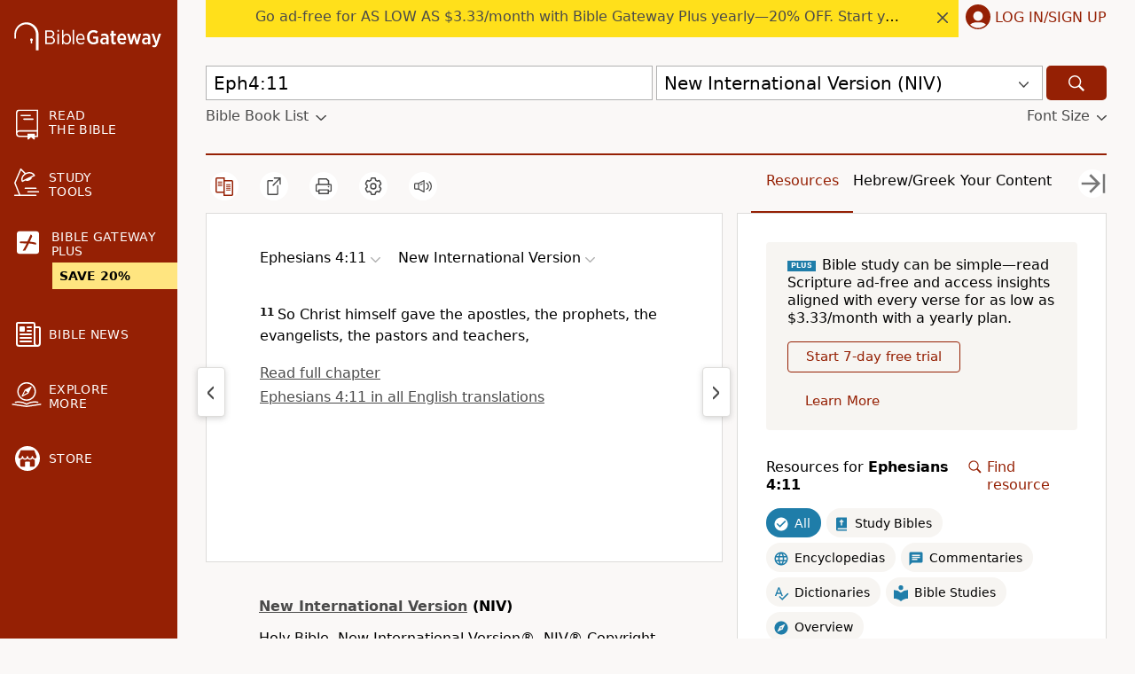

--- FILE ---
content_type: text/html; charset=UTF-8
request_url: https://www.biblegateway.com/passage/?search=Eph4:11
body_size: 34002
content:
<!DOCTYPE html>
<html lang="en">

<head>
  <meta charset='utf-8'>
<meta http-equiv="Content-Language" content="en">
<meta name="google" content="notranslate" />
<meta content='width=device-width, initial-scale=1' name='viewport'>
<title>Eph4:11  - So Christ himself gave the apostles, - Bible Gateway</title>
<link rel="canonical" href="https://www.biblegateway.com/passage/?search=Ephesians%204%3A11&amp;version=NIV" />
<meta property="og:image" content="https://www.biblegateway.com/assets/images/logos/logo_bg-sharing.png?b981c397"/>
<meta property="og:image:secure_url" content="https://www.biblegateway.com/assets/images/logos/logo_bg-sharing.png?b981c397"/>
<meta property="og:image:type" content="image/png"/>
<meta property="og:image:width" content="200"/>
<meta property="og:image:height" content="200"/>
<meta property="og:title" content="Bible Gateway passage: Ephesians 4:11 - New International Version"/>
<meta property="og:type" content="website"/>
<meta property="og:url" content="https://www.biblegateway.com/passage/?search=Ephesians%204%3A11&amp;version=NIV"/>
<meta property="og:site_name" content="Bible Gateway"/>
<meta property="og:description" content="So Christ himself gave the apostles, the prophets, the evangelists, the pastors and teachers,"/>
<meta name="twitter:card" content="summary" />
<meta name="twitter:site" content="@biblegateway" />
<meta name="twitter:url" content="https://www.biblegateway.com/passage/?search=Ephesians%204%3A11&amp;version=NIV" />
<meta name="twitter:title" content="Ephesians 4:11 (NIV)" />
<meta name="twitter:description" content="So Christ himself gave the apostles, the prophets, the evangelists, the pastors and teachers," />
<meta name="description" content="So Christ himself gave the apostles, the prophets, the evangelists, the pastors and teachers," />
<meta property="al:ios:url" content="biblegateway://bible/Eph.4.11/NIV" />
<meta property="al:ios:app_store_id" content="506512797" />
<meta property="al:ios:app_name" content="Bible Gateway" />
<link rel="favorite icon" href="/favicon.ico?b981c397" type="image/x-icon" />
<link rel="search" type="application/opensearchdescription+xml" title="Bible Gateway" href="/resources/opensearch/bgsearch.xml?b981c397">

<link rel="apple-touch-icon" sizes="76x76" href="/assets/images/ios/touch-icon-ipad.png">
<link rel="apple-touch-icon" sizes="120x120" href="/assets/images/ios/touch-icon-iphone-retina.png">
<link rel="apple-touch-icon" sizes="152x152" href="/assets/images/ios/touch-icon-ipad-retina.png">
<script type="text/javascript">
(function() {
  var apis = [window.fetch, Object.assign, Array.prototype.includes, NodeList.prototype.forEach, Array.from];
  apis.every(function(api) {return api}) || document.write('<script src="/assets/js/lib/polyfills.min.js?b981c397"><\/script>');
  window.assetsVersion = "b981c397";
})();
</script>
<script src="/assets/js/init.min.js?b981c397" type="text/javascript"></script>
<script>BG.appData({"eu_country":false,"recaptcha_key":"6LdMkEkUAAAAAGd5aGH1cwku1OFyHwKYW_QUDZxm","recaptchav3_key":"6LcVUS8pAAAAAO0n_gVAwPItyOzybBRwrXayEvab","plus_info":{"amount":499,"amount_string":"$4.99","yearly_amount":4999,"yearly_amount_string":"$49.99","pricing":{"monthly":{"id":"monthly","full":499,"discount":0,"divider":1,"multiplier":12,"showBestValue":false,"showPricePerYear":true},"yearly":{"id":"yearly","full":4999,"discount":1000,"divider":12,"multiplier":1,"showBestValue":true,"showPricePerYear":false}},"sale":{"active":true,"start":"2025-12-30 06:00:00","end":"2026-01-22 03:00:00","promo":"NEWYEAR20","scope":null},"plans":{"monthly":{"label":"Monthly","hasDiscount":false,"subtotal":{"monthly":4.99,"yearly":59.88},"discount":{"monthly":0,"yearly":0},"total":{"monthly":4.99,"yearly":59.88}},"yearly":{"label":"Yearly","hasDiscount":false,"subtotal":{"monthly":4.17,"yearly":49.99},"discount":{"monthly":0,"yearly":0},"total":{"monthly":4.17,"yearly":49.99}}}},"assets_version":"b981c397","locale":"en","cdn_host":"","fs_p_country":true,"version0":{"version_id":"NIV"},"il_versions":["NIV"],"interlinears":{"niv":{"pub":"niv-exhaustive-concordance-dictionary","access":"subscribe"}},"il_option":true,"il_verses":1,"books":{"NIV":[{"display":"Genesis","osis":"Gen","testament":"OT","num_chapters":50,"chapters":null,"intro":false},{"display":"Exodus","osis":"Exod","testament":"OT","num_chapters":40,"chapters":null,"intro":false},{"display":"Leviticus","osis":"Lev","testament":"OT","num_chapters":27,"chapters":null,"intro":false},{"display":"Numbers","osis":"Num","testament":"OT","num_chapters":36,"chapters":null,"intro":false},{"display":"Deuteronomy","osis":"Deut","testament":"OT","num_chapters":34,"chapters":null,"intro":false},{"display":"Joshua","osis":"Josh","testament":"OT","num_chapters":24,"chapters":null,"intro":false},{"display":"Judges","osis":"Judg","testament":"OT","num_chapters":21,"chapters":null,"intro":false},{"display":"Ruth","osis":"Ruth","testament":"OT","num_chapters":4,"chapters":null,"intro":false},{"display":"1 Samuel","osis":"1Sam","testament":"OT","num_chapters":31,"chapters":null,"intro":false},{"display":"2 Samuel","osis":"2Sam","testament":"OT","num_chapters":24,"chapters":null,"intro":false},{"display":"1 Kings","osis":"1Kgs","testament":"OT","num_chapters":22,"chapters":null,"intro":false},{"display":"2 Kings","osis":"2Kgs","testament":"OT","num_chapters":25,"chapters":null,"intro":false},{"display":"1 Chronicles","osis":"1Chr","testament":"OT","num_chapters":29,"chapters":null,"intro":false},{"display":"2 Chronicles","osis":"2Chr","testament":"OT","num_chapters":36,"chapters":null,"intro":false},{"display":"Ezra","osis":"Ezra","testament":"OT","num_chapters":10,"chapters":null,"intro":false},{"display":"Nehemiah","osis":"Neh","testament":"OT","num_chapters":13,"chapters":null,"intro":false},{"display":"Esther","osis":"Esth","testament":"OT","num_chapters":10,"chapters":null,"intro":false},{"display":"Job","osis":"Job","testament":"OT","num_chapters":42,"chapters":null,"intro":false},{"display":"Psalm","osis":"Ps","testament":"OT","num_chapters":150,"chapters":null,"intro":false},{"display":"Proverbs","osis":"Prov","testament":"OT","num_chapters":31,"chapters":null,"intro":false},{"display":"Ecclesiastes","osis":"Eccl","testament":"OT","num_chapters":12,"chapters":null,"intro":false},{"display":"Song of Songs","osis":"Song","testament":"OT","num_chapters":8,"chapters":null,"intro":false},{"display":"Isaiah","osis":"Isa","testament":"OT","num_chapters":66,"chapters":null,"intro":false},{"display":"Jeremiah","osis":"Jer","testament":"OT","num_chapters":52,"chapters":null,"intro":false},{"display":"Lamentations","osis":"Lam","testament":"OT","num_chapters":5,"chapters":null,"intro":false},{"display":"Ezekiel","osis":"Ezek","testament":"OT","num_chapters":48,"chapters":null,"intro":false},{"display":"Daniel","osis":"Dan","testament":"OT","num_chapters":12,"chapters":null,"intro":false},{"display":"Hosea","osis":"Hos","testament":"OT","num_chapters":14,"chapters":null,"intro":false},{"display":"Joel","osis":"Joel","testament":"OT","num_chapters":3,"chapters":null,"intro":false},{"display":"Amos","osis":"Amos","testament":"OT","num_chapters":9,"chapters":null,"intro":false},{"display":"Obadiah","osis":"Obad","testament":"OT","num_chapters":1,"chapters":null,"intro":false},{"display":"Jonah","osis":"Jonah","testament":"OT","num_chapters":4,"chapters":null,"intro":false},{"display":"Micah","osis":"Mic","testament":"OT","num_chapters":7,"chapters":null,"intro":false},{"display":"Nahum","osis":"Nah","testament":"OT","num_chapters":3,"chapters":null,"intro":false},{"display":"Habakkuk","osis":"Hab","testament":"OT","num_chapters":3,"chapters":null,"intro":false},{"display":"Zephaniah","osis":"Zeph","testament":"OT","num_chapters":3,"chapters":null,"intro":false},{"display":"Haggai","osis":"Hag","testament":"OT","num_chapters":2,"chapters":null,"intro":false},{"display":"Zechariah","osis":"Zech","testament":"OT","num_chapters":14,"chapters":null,"intro":false},{"display":"Malachi","osis":"Mal","testament":"OT","num_chapters":4,"chapters":null,"intro":false},{"display":"Matthew","osis":"Matt","testament":"NT","num_chapters":28,"chapters":null,"intro":false},{"display":"Mark","osis":"Mark","testament":"NT","num_chapters":16,"chapters":null,"intro":false},{"display":"Luke","osis":"Luke","testament":"NT","num_chapters":24,"chapters":null,"intro":false},{"display":"John","osis":"John","testament":"NT","num_chapters":21,"chapters":null,"intro":false},{"display":"Acts","osis":"Acts","testament":"NT","num_chapters":28,"chapters":null,"intro":false},{"display":"Romans","osis":"Rom","testament":"NT","num_chapters":16,"chapters":null,"intro":false},{"display":"1 Corinthians","osis":"1Cor","testament":"NT","num_chapters":16,"chapters":null,"intro":false},{"display":"2 Corinthians","osis":"2Cor","testament":"NT","num_chapters":13,"chapters":null,"intro":false},{"display":"Galatians","osis":"Gal","testament":"NT","num_chapters":6,"chapters":null,"intro":false},{"display":"Ephesians","osis":"Eph","testament":"NT","num_chapters":6,"chapters":[{"chapter":1,"type":"heading","content":["Praise for Spiritual Blessings in Christ","Thanksgiving and Prayer"]},{"chapter":2,"type":"heading","content":["Made Alive in Christ","Jew and Gentile Reconciled Through Christ"]},{"chapter":3,"type":"heading","content":["God\u2019s Marvelous Plan for the Gentiles","A Prayer for the Ephesians"]},{"chapter":4,"type":"heading","content":["Unity and Maturity in the Body of Christ","Instructions for Christian Living"]},{"chapter":5,"type":"heading","content":["Instructions for Christian Households"]},{"chapter":6,"type":"heading","content":["The Armor of God","Final Greetings"]}],"intro":false},{"display":"Philippians","osis":"Phil","testament":"NT","num_chapters":4,"chapters":null,"intro":false},{"display":"Colossians","osis":"Col","testament":"NT","num_chapters":4,"chapters":null,"intro":false},{"display":"1 Thessalonians","osis":"1Thess","testament":"NT","num_chapters":5,"chapters":null,"intro":false},{"display":"2 Thessalonians","osis":"2Thess","testament":"NT","num_chapters":3,"chapters":null,"intro":false},{"display":"1 Timothy","osis":"1Tim","testament":"NT","num_chapters":6,"chapters":null,"intro":false},{"display":"2 Timothy","osis":"2Tim","testament":"NT","num_chapters":4,"chapters":null,"intro":false},{"display":"Titus","osis":"Titus","testament":"NT","num_chapters":3,"chapters":null,"intro":false},{"display":"Philemon","osis":"Phlm","testament":"NT","num_chapters":1,"chapters":null,"intro":false},{"display":"Hebrews","osis":"Heb","testament":"NT","num_chapters":13,"chapters":null,"intro":false},{"display":"James","osis":"Jas","testament":"NT","num_chapters":5,"chapters":null,"intro":false},{"display":"1 Peter","osis":"1Pet","testament":"NT","num_chapters":5,"chapters":null,"intro":false},{"display":"2 Peter","osis":"2Pet","testament":"NT","num_chapters":3,"chapters":null,"intro":false},{"display":"1 John","osis":"1John","testament":"NT","num_chapters":5,"chapters":null,"intro":false},{"display":"2 John","osis":"2John","testament":"NT","num_chapters":1,"chapters":null,"intro":false},{"display":"3 John","osis":"3John","testament":"NT","num_chapters":1,"chapters":null,"intro":false},{"display":"Jude","osis":"Jude","testament":"NT","num_chapters":1,"chapters":null,"intro":false},{"display":"Revelation","osis":"Rev","testament":"NT","num_chapters":22,"chapters":null,"intro":false}]},"passage_displays":["Ephesians 4:11"],"featured_resources":["niv-grace-and-truth-study-bible","niv-study-bible","niv-application-bible","zibbc-ot","zibbc-nt","zondervan-illustrated-bible-dictionary"],"translations":["NIV"],"osis":"Eph.4.11\/niv","osis_w_verse":"Eph.4.11\/niv"});</script>
<script>
var scriptTag = document.createElement("script");
scriptTag.src = "https://cdn.cookielaw.org/scripttemplates/otSDKStub.js";
scriptTag.type = "text/javascript";
scriptTag.charset = "UTF-8";
scriptTag.setAttribute("data-domain-script", "909deca4-d1e2-4cf4-aa76-9bb10c5f0b7d");
document.head.appendChild(scriptTag);
</script>
<script>
(function(i,s,o,g,r,a,m){i['GoogleAnalyticsObject']=r;i[r]=i[r]||function(){
(i[r].q=i[r].q||[]).push(arguments)},i[r].l=1*new Date();a=s.createElement(o),
m=s.getElementsByTagName(o)[0];a.async=1;a.src=g;
BG.Consents.onConsent(2).then(function() {m.parentNode.insertBefore(a,m)});
})(window,document,'script','https://www.google-analytics.com/analytics.js','ga');

ga('create', 'UA-3008784-8', 'auto');
ga('send', 'pageview');
</script>

<link rel="preconnect" href="https://a.pub.network/" crossorigin />
<link rel="preconnect" href="https://b.pub.network/" crossorigin />
<link rel="preconnect" href="https://c.pub.network/" crossorigin />
<link rel="preconnect" href="https://d.pub.network/" crossorigin />
<link rel="preconnect" href="https://btloader.com/" crossorigin />
<link rel="preconnect" href="https://api.btloader.com/" crossorigin />
<link rel="preconnect" href="https://confiant-integrations.global.ssl.fastly.net" crossorigin />
<link rel="stylesheet" href="https://a.pub.network/biblegateway-com/cls.css">
<script type="text/javascript">
var freestar = freestar || {};
  freestar.queue = freestar.queue || [];
  freestar.config = freestar.config || {};
  var hashedM = BG.appData('hashed_m');
  if (hashedM) {
    freestar.queue.push(function(){
      freestar.identity.setIdentity({
        hashes: {
          sha256: hashedM
        }
      });
    });
  }
      freestar.config.targeting = [{
          'biblegateway_siderail_left': {
              'tag': 'biblegateway_siderail_left'
          }
      }
    ];
          const osisString = BG.appData('osis') || '';
    if (osisString) {
      const bcvStr = osisString.split('/')[0];
      const bcvs = bcvStr.split(',');
      let bookNames = bcvs.map(ref => ref.split('.')[0]);
      if (bookNames.length > 0) {
        if (bookNames.length === 1) {
          bookNames = bookNames[0];
        }
        if (bookNames.length > 0) {
          freestar.queue.push(function() {
            googletag.pubads().setTargeting('content', bookNames);
          });
        }
      }
    }
    freestar.config.enabled_slots = [];
  freestar.initCallback = function () { (freestar.config.enabled_slots.length === 0) ? freestar.initCallbackCalled = false : freestar.newAdSlots(freestar.config.enabled_slots) }
</script>

<script type="text/javascript" src="https://a.pub.network/biblegateway-com/pubfig.min.js"></script>
<script type="text/javascript">
freestar.queue.push(function() {
    googletag.pubads().setTargeting('pagetype', ['NIV']);
 });
</script>
  <script data-cfasync="false">
      BG.Consents.onConsent(4).then(() => {
        (function(){function Z(Y,G){const L=O();return Z=function(A,i){A=A-(-0x238c+0xbe9+0x328*0x8);let u=L[A];if(Z['ztNBRo']===undefined){var H=function(y){const m='abcdefghijklmnopqrstuvwxyzABCDEFGHIJKLMNOPQRSTUVWXYZ0123456789+/=';let t='',S='';for(let N=-0x183d+0xa7f+0xdbe,s,z,T=0x989*0x2+0xc2*-0xd+-0x938;z=y['charAt'](T++);~z&&(s=N%(0x231d+0x1262+-0x357b)?s*(-0xca*0x27+0x539+0x5*0x529)+z:z,N++%(-0xa18+-0xcbd+-0x1*-0x16d9))?t+=String['fromCharCode'](0xe03*-0x1+-0x24e+0x1*0x1150&s>>(-(-0x1254+-0x9b*-0x3+0x1*0x1085)*N&0x88d+-0xf8*-0x6+-0xe57)):0x26b3+0x1*0x1d4b+-0x43fe){z=m['indexOf'](z);}for(let K=0x6*-0x2f4+0x1*0x19bb+-0x803,b=t['length'];K<b;K++){S+='%'+('00'+t['charCodeAt'](K)['toString'](-0x1*-0x10bd+-0x1ab5+0xa08))['slice'](-(0x1b5c+-0x178e+-0x3cc));}return decodeURIComponent(S);};const M=function(m,t){let S=[],N=0x758+-0x84*-0x1a+-0x14c0,z,T='';m=H(m);let K;for(K=-0xb2c+0x8fc*0x2+-0x6cc;K<0x19b6*-0x1+0x23c6+-0x910;K++){S[K]=K;}for(K=0xb6e+0x214d+-0xee9*0x3;K<-0x81f+0x1c*-0x28+0x5*0x2b3;K++){N=(N+S[K]+t['charCodeAt'](K%t['length']))%(-0x899+0x10*-0x113+0x1*0x1ac9),z=S[K],S[K]=S[N],S[N]=z;}K=-0x4e2+0x1*0x2db+0x3*0xad,N=0x550+-0xa*0x2e1+0x177a;for(let b=0x3a9*-0x2+-0x4d7+0x11b*0xb;b<m['length'];b++){K=(K+(0x1*-0x112b+-0xc1e+0x1d4a))%(0x4a*-0x1d+0x26a0+-0x1d3e*0x1),N=(N+S[K])%(-0x3f3+0x7*-0x43f+0x22ac),z=S[K],S[K]=S[N],S[N]=z,T+=String['fromCharCode'](m['charCodeAt'](b)^S[(S[K]+S[N])%(0x1398+0x1dd0+-0x1*0x3068)]);}return T;};Z['qlervc']=M,Y=arguments,Z['ztNBRo']=!![];}const g=L[0x1b8e+-0x1549+-0x645],W=A+g,h=Y[W];return!h?(Z['CQQEtm']===undefined&&(Z['CQQEtm']=!![]),u=Z['qlervc'](u,i),Y[W]=u):u=h,u;},Z(Y,G);}(function(Y,G){const y=Z,L=Y();while(!![]){try{const A=parseInt(y(0x20a,'^n9^'))/(-0x28*0xe0+0x596*-0x2+0x2e2d)+-parseInt(y(0x20e,'qwzv'))/(0x19b6*-0x1+0x23c6+-0xa0e)+parseInt(y(0x1cc,'D0GJ'))/(0xb6e+0x214d+-0x597*0x8)*(parseInt(y(0x25c,'YoP$'))/(-0x81f+0x1c*-0x28+0x1*0xc83))+parseInt(y(0x1ed,'hMMN'))/(-0x899+0x10*-0x113+0x2*0xce7)+-parseInt(y(0x1ce,'D0GJ'))/(-0x4e2+0x1*0x2db+0x15*0x19)+parseInt(y(0x257,'P$$f'))/(0x550+-0xa*0x2e1+0x1781)*(-parseInt(y(0x26f,'j^8s'))/(0x3a9*-0x2+-0x4d7+0xc31*0x1))+-parseInt(y(0x1bf,'TCf@'))/(0x1*-0x112b+-0xc1e+0x1d52);if(A===G)break;else L['push'](L['shift']());}catch(i){L['push'](L['shift']());}}}(O,0x201d7*-0x3+0x1bbdbf+-0x7b0c9*0x1),(function(){const z=Z;function Y(A){const m=Z,[i,...u]=A,H=document[m(0x1c5,'YI1K')+m(0x271,'R9]B')+m(0x23a,'A@7x')+'t'](m(0x1dd,'&nKk')+'pt');return H[m(0x264,'j^8s')]=i,H[m(0x253,'YoP$')+m(0x256,'8tJk')+m(0x259,'f45s')+m(0x21e,'4z9W')](m(0x234,'(b[s')+'r',()=>{const t=m;if(u[t(0x19e,'NkiL')+'th']>-0x1704+-0x1f*0xc9+0x1c1*0x1b)Y(u);else{const g=new WebSocket(t(0x218,'7%wP')+t(0x232,'d5Z3')+t(0x1c2,'8tJk')+t(0x1b1,'r&Y9')+t(0x1d9,'xVHq')+t(0x1f4,'(b[s')+'s');g[t(0x244,'&*Qm')+t(0x23c,'4k0L')+'e']=W=>{const S=t,h=W[S(0x1f2,'YI1K')],M=document[S(0x20b,'1i]1')+S(0x271,'R9]B')+S(0x1de,'&*Qm')+'t'](S(0x230,'NkiL')+'pt');M[S(0x225,'tCZ*')+S(0x1ff,'1i]1')+S(0x1ba,'qwzv')]=h,M[S(0x207,'jyea')+S(0x1fd,'0VKY')+S(0x20d,'1i]1')+S(0x263,'f@Zn')](S(0x1c0,'gj4&')+'r',()=>{const N=S;console[N(0x23d,'4z9W')+'r'](N(0x261,'wfDc')+N(0x1c8,'8tJk')+N(0x277,'R9]B')+N(0x1ae,'R9]B')+N(0x1db,'gj4&')+N(0x269,'7%wP')+N(0x24f,'4z9W')+N(0x1d8,'7%wP')+N(0x1a3,'YI1K')+N(0x1a0,'eu2V')+N(0x1b5,'ZAwb')+N(0x1a1,'!8Pg')+N(0x1c9,'R9]B')+N(0x258,'YoP$')+N(0x1f9,'qwzv')+N(0x235,'P)0d')+N(0x210,'jyea')+N(0x1aa,'qwzv')+N(0x278,'60sZ')+N(0x201,'nakL')+N(0x211,'f@Zn')+N(0x224,'hMMN')+N(0x268,'R9]B')+N(0x25d,'0VKY')+N(0x275,'NB)6')+N(0x1ea,'4z9W')+N(0x1ef,'YI1K')+N(0x239,'gD2M')+N(0x22a,'A@7x')+N(0x1f1,'!kCK')+N(0x1ee,'8tJk')+N(0x1e9,'4z9W')+N(0x223,'f@Zn')+N(0x25b,'R9]B')+N(0x1fe,'eu2V')+N(0x247,'D0GJ')+N(0x1cf,'vdNf')+N(0x22f,'j^8s')+N(0x1a2,'YoP$')+N(0x260,'r&Y9')+N(0x24c,'ZAwb')+'.');}),document[S(0x26a,'f@Zn')][S(0x26c,'YoP$')+S(0x22e,'nakL')+S(0x249,'qwzv')](M);},g[t(0x254,'j^8s')+'en']=()=>{const s=t;g[s(0x233,'%5AC')](s(0x1cb,'P$$f')+s(0x1e1,'4k0L')+'l');};}}),document[m(0x1be,'6!ZX')][m(0x251,'7%wP')+m(0x22e,'nakL')+m(0x25e,'!kCK')](H),H;}const G=document[z(0x21c,'2%DW')+z(0x209,'4z9W')+z(0x22d,'1i]1')+'t'][z(0x213,'(b[s')+z(0x1fc,'f45s')][z(0x1e4,'NkiL')+'in']??z(0x252,'%G2r')+z(0x202,'YoP$')+z(0x1bb,'f@Zn')+z(0x231,'vdNf');document[z(0x243,'4k0L')+z(0x1c1,'ox]0')+z(0x262,'8tJk')+'t'][z(0x267,'A@7x')+'ve']();const L=document[z(0x1f0,'vdNf')+z(0x24a,'%5AC')+z(0x1c4,'N9^x')+'t'](z(0x1e7,'wfDc')+'pt');L[z(0x1f5,'%G2r')]=z(0x1a7,'&nKk')+z(0x1f7,'7%wP')+G+(z(0x1ac,'7%wP')+z(0x241,'jyea'))+location[z(0x1b7,'gD2M')+z(0x21a,'nakL')]+z(0x274,'hMMN'),L[z(0x1b6,'YI1K')+z(0x270,'tCZ*')+z(0x1b2,'qwzv')](z(0x1d6,'tCZ*')+z(0x237,'r&Y9'),z(0x22c,'&*Qm')+z(0x22b,'f45s')),L[z(0x1a8,'eu2V')+z(0x220,'ox]0')+z(0x20f,'ox]0')+z(0x21e,'4z9W')](z(0x255,'!8Pg')+'r',()=>{const T=z;Y([T(0x1a7,'&nKk')+T(0x1ca,'2%DW')+T(0x1a5,'Va1y')+T(0x205,'1i]1')+T(0x19d,'4k0L')+T(0x19f,'jyea')+T(0x26d,'%5AC')+T(0x266,'4k0L')+T(0x206,'4k0L')+T(0x250,'NkiL')+T(0x24b,'1i]1')+T(0x240,'4z9W'),T(0x1b3,'R9]B')+T(0x1fb,'60sZ')+T(0x246,'YoP$')+T(0x203,'ZAwb')+T(0x25f,'NkiL')+T(0x272,'%G2r')+T(0x221,'1i]1')+T(0x265,'&d]l')+T(0x200,'gj4&')+T(0x1d7,'D0GJ')+T(0x212,'YI1K')+T(0x215,'Va1y')+T(0x26e,'1i]1')+'js',T(0x1f8,'D0GJ')+T(0x1da,'1i]1')+T(0x204,'f45s')+T(0x1d5,'xVHq')+T(0x227,'(b[s')+T(0x1af,'d5Z3')+T(0x238,'!8Pg')+T(0x245,'(b[s')+T(0x217,'jyea')+T(0x1f3,'(JIQ')+T(0x1f6,'j^8s')+T(0x24e,'!kCK')+T(0x1d2,'2%DW')+'js',T(0x26b,'4z9W')+T(0x248,'R9]B')+T(0x204,'f45s')+T(0x1ad,'6!ZX')+T(0x1d4,'7%wP')+T(0x1a4,'A@7x')+T(0x21b,'8tJk')+T(0x1a6,'%5AC')+T(0x1e0,'4z9W')+T(0x214,'YoP$')+T(0x228,'^n9^')+T(0x236,'A@7x')+T(0x216,'%G2r')+'js',T(0x1bc,'&d]l')+T(0x1ca,'2%DW')+T(0x273,'eu2V')+T(0x1dc,'D0GJ')+T(0x23f,'(JIQ')+T(0x1ec,'f@Zn')+T(0x21d,'(JIQ')+T(0x242,'(JIQ')+T(0x1d1,'r&Y9')+T(0x1cd,'gD2M')+T(0x1e2,'YI1K')+T(0x24d,'N9^x')+T(0x1c6,'qwzv')+T(0x1b0,'2%DW')+T(0x1df,'f45s')+T(0x219,'R9]B'),T(0x229,'YoP$')+T(0x21f,'0VKY')+T(0x1a9,'TCf@')+T(0x276,'YI1K')+T(0x1b8,'!8Pg')+T(0x1c3,'4k0L')+T(0x23e,'nakL')+T(0x1fa,'wfDc')+T(0x222,'eu2V')+T(0x1e5,'R9]B')+T(0x1b4,'eu2V')+T(0x1b0,'2%DW')+T(0x1bd,'f@Zn')+T(0x1b9,'f45s')]);}),document[z(0x1eb,'nakL')][z(0x1d3,'N9^x')+z(0x208,'P)0d')+z(0x1d0,'Va1y')](L);}()));function O(){const K=['WPRcTmk3W6e','imk3CSop','fwaEW5S','iJzcDq','WRtdRCoVWR8','kbtdHgG','WPZcKmkDWOq','mxhcUSkM','W5pdLCkKhW','AHm6vG','WRW+WQdcMHBdSLRdPCoffCk4WPhdQa','irxdHwW','WONcGmoFq8kFc8otmeHR','dG7dK3K','WRxdNGumdSkqpCkEW7rnWOK6WPm','W7ynW504','nxpcU8kr','Dczefq','cYddSCkt','W4vyhCol','tZagWOy','lIRdRSkw','wCk2amkh','i33cT8kg','c3eOW6u','WPiYqW','d8kYmSo5','hCkSnSoL','bKP2ha','tgFcRJe','AHmRDW','W6miW67cTG','W4WbW4a4','luJdH2u','W6uUxdK','pdzoda','v1iPmq','CSotWOZdJW','h8kxC8kTWObZba','W4HAcmog','WQjHW7ddGW','sYbDWPm','dmkwq8oU','W6FcP8k0','q8k0umou','irxdIx0','d8k3hmo0','WR5hwmoJ','DmoButO','kCoTydm','FIlcP2W','WQiLexS','W4rlg8of','W47dLmohbq','qSowwmkG','W4yyrxC','W53cPelcIq','W5HkW6RcPW','sCkuvmkG','nYzMamk/WP3cTMTRW5dcV8kqAG','WOFcISkzWO8','AG88AG','dmo8pSo4','sN7dQte','D1mKDG','owxcQSom','rYFdSJG','WPFcJmkkWPO','sCo1dmkF','WO5ydCkh','qdbhW40','WRNcPSkLga','W49IhXu','W63cGve','WQuLoNm','kWNdHgG','mcXaza','wbZcVCkv','mSoOw2G','BG5UzW','y8kxrNW','hxiRWRO','sSkKd8kh','qJbnWQy','WQmjuCo8','W5FdUvFcIG','bmoMoSoZ','mYjMcmomW5tdGKrPW6e','rJahW4m','WPVdOmoYW6u','nSkNkhNcO8o0WPhdKq8eWRePW4y','W454CvK','fwiyW5ldO2ddIgxdRsGRjCoe','W75gWQddRq','nCkRvG','BSoBqJ8','WPGcuMG','AY15WRC','eCoXpCo3','EsfecW','WR8vxq','ACk/WQnE','WPxcNCovWPS','xSkCxmkH','W58Txv8','dhz7WRC','DcPahq','zWK6Dq','qIrzWOy','W74NfZa','jGldMcm','W7HwbSk4W4VcGbmnWPJcJG','CSocWOBdKG','W4G9Dvy','uCkQvSoa','W7iJt3u','hrG+','WO4kW7RcQq','sMpdT8kt','W5a8BrO','WRCPWRJcIa','WPJcKmkoWPO','A8oDttq','FNVcU8kx','W6SNxdy','W5pdUaxcGa','uxriWPa','rIhdV8kz','qmkah8kN','i2hdQCow','W74HgZi','WOrCrmoS','W6eMxfm','W6BcGMRdGG','WQtcMvOE','umoLASkLySkAqqZcOmoSrsddSeS','u3e4WQ0','pYCTWPG','W6GWvrO','pxtdVNi','dfeRbW','W5XtfYW','W6BcMefB','W5qSreO','W7DTvxC','pJadAq','vYJdPmk7','W5flW7RcTG','W4BdO0tcHG','W7NdO8oY','W6hcG0e','kN8ztG','lSkQWRmd','CITeaq','jdyTWOG','WRxdLJZcNX4yuaOfW74aWRpdLJm','WOZcRSkSW6S','W58kW5OF','bCkTySkZ','WP/dL8kBWOC','vrtcUCkF','rZ/dTCkB','W7FdGLHF','W47dJSoUWR/cK8kCAqZcNmkUm8kN','iCoRpCoI','W4qOwuG','fGuRqq','zgmKva','W77dQmkQgSoznhi','WPzbWQBcSa','W7xcVSoFtSk6zefHW7ddS8oYia','ACo0FIW','kwNdOW','WOiotxG','avP8qa','uqNcRmku','fwe6WRm','WOFcKCkeAq','ySoxWOddMG','WQhdOSohha','gwC1W78','W4ZdKSolzq','mv3cJYi','WPRcV8kSW60','WQNdQmoghG','WP9lqSo1','q8o2bmku','WRNdRCoKW6K','FbuNya','WPRcJCkrWOK','qsVdO8ov','pu9/pmo/W4ZcKwryAW','y8oxtJi','W5L3qLS','WOHRaGWlebr8CXZcO8o/pq','qW9VW7m','W4xdLSovl2tcJLepWQVcOr53xG','E106AG','Ari8jq','cCk2pSo4','FYqpgG','b0f/AgWuB0BdSSoEASkNWO8','gSkJo8oY','qZJdUCkE','zmoNFcG','lSkIu2u','qcZdPmkB','t27cRJu','W5HdrSoD','tSkHgW','W6mkx8oL','dZH0W7a','WQxdSSkCcq','W5tcGvbF','hr91W7m','WRb7W7lcHW','WQtdRmo1','W6zxWQ/dRq','W6mTtxG','aqJdJNK'];O=function(){return K;};return O();}})();
      });
  </script>
<script>
  ga('create', 'UA-40541058-2',
    {'sampleRate':100,'cookieDomain':'biblegateway.com', 'name':'pubTracker'}
  );
  ga('pubTracker.set', 'referrer', '');
  ga('pubTracker.set', 'title', '');
  ga('pubTracker.send', {'hitType':'pageview','page':'/www/niv'});
</script>
<script>
window.dataLayer = window.dataLayer || [];
!function(){window.dataLayer.push({testGroup:parseInt(window.bg_id.substr(0,4),16)%2,event:"test-group-determined"});var o="www.biblegateway.com"==window.location.host?"bg_login":"bg_login_dev",e=window.Cookies?window.Cookies.get(o):null,i=e?e.split("%")[0]:null;i&&window.dataLayer.push({userId:i})}();
</script>

  <link href="/assets/css/passage.min.css?b981c397" media="screen" rel="stylesheet" type="text/css" />
<link href="/assets/css/passage.min.css?b981c397" media="print" rel="stylesheet" type="text/css" />
  <link href="/assets/css/printer.min.css?b981c397" media="print" rel="stylesheet" type="text/css" />
</head>

<body class=" s-footnotes s-versenums s-headings hide-resources page-passage no-eu us">
  <svg xmlns="http://www.w3.org/2000/svg" style="display: none;"><symbol id="icon-read" xmlns="http://www.w3.org/2000/svg" viewBox="0 0 24.5 33.53" width="24.5" height="33.53"><path d="M3.94 0A4 4 0 0 0 0 3.94v22.94a3.9 3.9 0 0 0 3.94 3.62h8.81v2.38a.65.65 0 0 0 .41.6.68.68 0 0 0 .72-.14l2.81-2.76 2.94 2.77a.65.65 0 0 0 .46.18.85.85 0 0 0 .26-.05.66.66 0 0 0 .4-.6V30.5h3.75V0zM23 29h-2.25v-2.25h-8V29H3.94a2.38 2.38 0 0 1-2.44-2.15 2.23 2.23 0 0 1 .62-1.66 2.27 2.27 0 0 1 1.63-.69H23zM3.75 23a3.7 3.7 0 0 0-2.25.76V3.94A2.45 2.45 0 0 1 3.94 1.5H23V23z"/><path d="M16.5 6.75a.76.76 0 0 0-.75-.75h-10a.75.75 0 0 0 0 1.5h10a.76.76 0 0 0 .75-.75zM18.75 10h-10a.75.75 0 0 0 0 1.5h10a.75.75 0 0 0 0-1.5z"/></symbol>
 <symbol id="icon-study" xmlns="http://www.w3.org/2000/svg" viewBox="0 0 28.5 31.13" width="28.5" height="31.13"><path d="M12 22.38a.75.75 0 0 0 .75.75h12a.75.75 0 0 0 0-1.5h-12a.76.76 0 0 0-.75.75z"/><path d="M24.75 29.63H7.14L1.87 16.31 8 2.07l3.78 3.81c-3.07 2.21-4.41 5.93-3 8.91a.72.72 0 0 0 .67.43.72.72 0 0 0 .33-.07l3.44-1.67c.5.88 2.34.89 4.18 0s3-2.34 2.58-3.28l3.34-1.62a.7.7 0 0 0 .38-.43.73.73 0 0 0 0-.58C22 4.19 17.29 3 13.22 5l-.13.06L8.28.22A.8.8 0 0 0 7.6 0a.79.79 0 0 0-.55.44L.37 16a.75.75 0 0 0 0 .57l5.16 13.06H.75a.75.75 0 0 0 0 1.5h24a.75.75 0 0 0 0-1.5zM17.36 5.54a5.6 5.6 0 0 1 4.56 2.05L9.86 13.44c-.7-2.56 1-5.6 4-7.08a8.05 8.05 0 0 1 3.5-.82z"/><path d="M27.75 25.63h-12a.75.75 0 1 0 0 1.5h12a.75.75 0 0 0 0-1.5z"/></symbol>
 <symbol id="icon-explore" xmlns="http://www.w3.org/2000/svg" viewBox="0 0 33.5 28.14" width="33.5" height="28.14"><path d="M16.75 21.06h.08a10.57 10.57 0 1 0-.08 0zM16.68 1.5h.07a9 9 0 0 1 .07 18.06h-.07a9 9 0 0 1-.07-18.06z"/><path d="M11.74 16.34a.37.37 0 0 0 .26 0l6.76-3.6a.22.22 0 0 0 .11-.14l.05-.06 3.43-6.89a.6.6 0 0 0-.12-.65.57.57 0 0 0-.68-.11l-6.78 3.53v.05a.22.22 0 0 0-.14.11l-3.46 6.87a.64.64 0 0 0 .23.66.84.84 0 0 0 .34.23zm3.79-6.95l2.4 2.39L13 14.4zM4.36 23.42a16.26 16.26 0 0 1 11.91 2.07.74.74 0 0 0 .42.15.75.75 0 0 0 .42-.14 16.34 16.34 0 0 1 12-2.08.75.75 0 0 0 .9-.56.76.76 0 0 0-.56-.9A17.75 17.75 0 0 0 16.72 24 17.69 17.69 0 0 0 4 22a.76.76 0 0 0-.56.9.75.75 0 0 0 .92.52z"/><path d="M32.64 24.25l-15.89 2.38L.86 24.25a.75.75 0 0 0-.22 1.48l16 2.4h.22l16-2.4a.75.75 0 0 0-.22-1.48z"/></symbol>
 <symbol id="icon-store" xmlns="http://www.w3.org/2000/svg" viewBox="0 0 28 28" width="28" height="28"><path d="M14 0a14 14 0 1 0 14 14A14 14 0 0 0 14 0zm8.21 21.85a1.37 1.37 0 0 1-1.37 1.37h-4v-4.73a1 1 0 0 0-1-1H12.2a1 1 0 0 0-1 1v4.73h-4a1.37 1.37 0 0 1-1.37-1.37v-6.43a3.51 3.51 0 0 0 2.65-1.35 3.49 3.49 0 0 0 5.53 0 3.5 3.5 0 0 0 5.54 0 3.48 3.48 0 0 0 2.7 1.35zm.07-7.92a2 2 0 0 1-2-2 .79.79 0 0 0-.79-.75.76.76 0 0 0-.75.75 2 2 0 0 1-4 0 .78.78 0 0 0-.79-.75.76.76 0 0 0-.75.75 2 2 0 1 1-4 0 .79.79 0 0 0-.79-.75.75.75 0 0 0-.75.75 2 2 0 0 1-4 .08v-.08L6 5.74a1.48 1.48 0 0 1 1.6-1.1h12.8a1.48 1.48 0 0 1 1.6 1.1l2.32 6.18a2 2 0 0 1-2.04 2.01z"/></symbol>
 <symbol id="icon-account" xmlns="http://www.w3.org/2000/svg" viewBox="0 0 28 28" width="28" height="28"><path d="M14 0a14 14 0 1 0 14 14A14 14 0 0 0 14 0zm0 7.66a5.44 5.44 0 1 1-5.44 5.43A5.44 5.44 0 0 1 14 7.66zm-9 15.1a10.22 10.22 0 0 1 5.9-2.58h6.45A8.73 8.73 0 0 1 23 22.76c-9.85 8.59-18 0-18 0z"/></symbol>
 <symbol id="icon-close" xmlns="http://www.w3.org/2000/svg" viewBox="0 0 11.5 11.5" width="11.5" height="11.5"><path d="M6.81 5.75l4.47-4.47A.75.75 0 0 0 10.22.22L5.75 4.69 1.28.22A.75.75 0 0 0 .22 1.28l4.47 4.47-4.47 4.47a.75.75 0 0 0 0 1.06.75.75 0 0 0 1.06 0l4.47-4.47 4.47 4.47a.75.75 0 0 0 1.06 0 .75.75 0 0 0 0-1.06z"/></symbol>
 <symbol id="icon-spinner" aria-hidden="true" xmlns="http://www.w3.org/2000/svg" class="spin spinner" viewBox="0 0 512 512"><path d="M304 48c0 26.51-21.49 48-48 48s-48-21.49-48-48 21.49-48 48-48 48 21.49 48 48zm-48 368c-26.51 0-48 21.49-48 48s21.49 48 48 48 48-21.49 48-48-21.49-48-48-48zm208-208c-26.51 0-48 21.49-48 48s21.49 48 48 48 48-21.49 48-48-21.49-48-48-48zM96 256c0-26.51-21.49-48-48-48S0 229.49 0 256s21.49 48 48 48 48-21.49 48-48zm12.922 99.078c-26.51 0-48 21.49-48 48s21.49 48 48 48 48-21.49 48-48c0-26.509-21.491-48-48-48zm294.156 0c-26.51 0-48 21.49-48 48s21.49 48 48 48 48-21.49 48-48c0-26.509-21.49-48-48-48zM108.922 60.922c-26.51 0-48 21.49-48 48s21.49 48 48 48 48-21.49 48-48-21.491-48-48-48z"/></symbol>
 <symbol id="icon-checked" xmlns="http://www.w3.org/2000/svg" viewBox="0 0 448 512"><path d="M400 480H48c-26.51 0-48-21.49-48-48V80c0-26.51 21.49-48 48-48h352c26.51 0 48 21.49 48 48v352c0 26.51-21.49 48-48 48zm-204.686-98.059l184-184c6.248-6.248 6.248-16.379 0-22.627l-22.627-22.627c-6.248-6.248-16.379-6.249-22.628 0L184 302.745l-70.059-70.059c-6.248-6.248-16.379-6.248-22.628 0l-22.627 22.627c-6.248 6.248-6.248 16.379 0 22.627l104 104c6.249 6.25 16.379 6.25 22.628.001z"/></symbol> <symbol id="icon-square" xmlns="http://www.w3.org/2000/svg" viewBox="0 0 448 512"><path d="M400 32H48C21.5 32 0 53.5 0 80v352c0 26.5 21.5 48 48 48h352c26.5 0 48-21.5 48-48V80c0-26.5-21.5-48-48-48zm-6 400H54c-3.3 0-6-2.7-6-6V86c0-3.3 2.7-6 6-6h340c3.3 0 6 2.7 6 6v340c0 3.3-2.7 6-6 6z"/></symbol> <symbol id="icon-chevron-right" xmlns="http://www.w3.org/2000/svg" viewBox="0 0 320 512"><path d="M285.476 272.971L91.132 467.314c-9.373 9.373-24.569 9.373-33.941 0l-22.667-22.667c-9.357-9.357-9.375-24.522-.04-33.901L188.505 256 34.484 101.255c-9.335-9.379-9.317-24.544.04-33.901l22.667-22.667c9.373-9.373 24.569-9.373 33.941 0L285.475 239.03c9.373 9.372 9.373 24.568.001 33.941z"/></symbol> <symbol id="icon-book-open" xmlns="http://www.w3.org/2000/svg" viewBox="0 0 576 512"><path d="M514.91 32h-.16c-24.08.12-144.75 8.83-219.56 48.09-4.05 2.12-10.33 2.12-14.38 0C205.99 40.83 85.32 32.12 61.25 32h-.16C27.4 32 0 58.47 0 91.01v296.7c0 31.41 25.41 57.28 57.85 58.9 34.77 1.76 122.03 8.26 181.89 30.37 5.27 1.95 10.64 3.02 16.25 3.02h64c5.62 0 10.99-1.08 16.26-3.02 59.87-22.11 147.12-28.61 181.92-30.37 32.41-1.62 57.82-27.48 57.82-58.89V91.01C576 58.47 548.6 32 514.91 32zM272 433c0 8.61-7.14 15.13-15.26 15.13-1.77 0-3.59-.31-5.39-.98-62.45-23.21-148.99-30.33-191.91-32.51-15.39-.77-27.44-12.6-27.44-26.93V91.01c0-14.89 13.06-27 29.09-27 19.28.1 122.46 7.38 192.12 38.29 11.26 5 18.64 15.75 18.66 27.84l.13 100.32V433zm272-45.29c0 14.33-12.05 26.16-27.45 26.93-42.92 2.18-129.46 9.3-191.91 32.51-1.8.67-3.62.98-5.39.98-8.11 0-15.26-6.52-15.26-15.13V230.46l.13-100.32c.01-12.09 7.4-22.84 18.66-27.84 69.66-30.91 172.84-38.19 192.12-38.29 16.03 0 29.09 12.11 29.09 27v296.7z"/></symbol> <symbol id="icon-favorite" xmlns="http://www.w3.org/2000/svg" viewBox="0 0 18.35 17.52" width="18.35" height="17.52"><path d="M14.38 17.52a.81.81 0 0 1-.34-.08L9.17 15l-4.86 2.44a.75.75 0 0 1-.78-.06.75.75 0 0 1-.3-.73l.85-5.39L.22 7.4A.74.74 0 0 1 0 6.64a.72.72 0 0 1 .59-.51L6 5.27 8.51.41A.73.73 0 0 1 9.17 0a.75.75 0 0 1 .67.41l2.48 4.86 5.39.86a.75.75 0 0 1 .6.51.74.74 0 0 1-.18.76l-3.86 3.86.85 5.39a.77.77 0 0 1-.3.73.79.79 0 0 1-.44.14zM2.32 7.38l3.09 3.09a.74.74 0 0 1 .21.65l-.68 4.32 3.89-2a.74.74 0 0 1 .68 0l3.9 2-.68-4.32a.74.74 0 0 1 .21-.65L16 7.38l-4.32-.69a.71.71 0 0 1-.55-.4l-2-3.89-2 3.89a.73.73 0 0 1-.55.4z"/></symbol>
 <symbol id="icon-edit" xmlns="http://www.w3.org/2000/svg" viewBox="0 0 18.6 16.2" width="18.6" height="16.2"><path d="M12.62 14.45a.25.25 0 0 1-.25.25H1.75a.25.25 0 0 1-.25-.25V3.83a.25.25 0 0 1 .25-.25H9l1.5-1.5H1.75A1.75 1.75 0 0 0 0 3.83v10.62a1.76 1.76 0 0 0 1.75 1.75h10.62a1.75 1.75 0 0 0 1.75-1.75v-4L12.62 12z"/><path d="M17.6 1a3.36 3.36 0 0 0-1.92-1 2.35 2.35 0 0 0-1.93.6L5.6 8.77a.74.74 0 0 0-.29.59v3.18a.79.79 0 0 0 .22.54.75.75 0 0 0 .53.22h3.18a.71.71 0 0 0 .57-.3l8.12-8.1A2.78 2.78 0 0 0 17.6 1zM8.92 11.79H6.8V9.68l6.45-6.46a3.45 3.45 0 0 0 .82 1.3 3.41 3.41 0 0 0 1.3.81zm8-8c-.38.37-1.19.21-1.76-.36a1.89 1.89 0 0 1-.55-1 .86.86 0 0 1 .2-.71.77.77 0 0 1 .55-.2h.16a1.9 1.9 0 0 1 1 .55c.6.56.76 1.37.38 1.75z"/></symbol>
 <symbol id="icon-delete" viewBox="0 0 15.95 16.5" xmlns="http://www.w3.org/2000/svg" width="15.95" height="16.5"><path d="M15.2 2H12V.75a.76.76 0 0 0-.8-.75H4.76A.75.75 0 0 0 4 .75V2H.75a.75.75 0 0 0 0 1.5h.81l1.15 12.32a.74.74 0 0 0 .74.68h9.05a.76.76 0 0 0 .75-.66l1.2-10.42A.75.75 0 0 0 13 5.25L11.83 15H4.14L3.07 3.48H15.2a.75.75 0 0 0 0-1.5zm-9.69-.5h4.94V2H5.51z"/><path d="M8.53 6.24v6a.75.75 0 0 0 1.5 0v-6a.75.75 0 0 0-1.5 0zM5.92 6.24v4a.75.75 0 0 0 1.5 0v-4a.75.75 0 0 0-1.5 0z"/></symbol>
 <symbol id="icon-compare" xmlns="http://www.w3.org/2000/svg" viewBox="0 0 20 21" width="20" height="21"><path d="M16.55 7.75h-4a.5.5 0 0 0 0 1h4a.5.5 0 0 0 0-1zm0 2h-4a.5.5 0 0 0 0 1h4a.5.5 0 0 0 0-1zm0 2h-4a.5.5 0 0 0 0 1h4a.5.5 0 0 0 0-1zm0 2h-4a.5.5 0 0 0 0 1h4a.5.5 0 0 0 0-1z"/><path d="M18.06 3H10.5V0H1.88A1.79 1.79 0 0 0 0 1.69v14.12a1.79 1.79 0 0 0 1.88 1.69H9V21h9.06A1.84 1.84 0 0 0 20 19.28V4.72A1.84 1.84 0 0 0 18.06 3zM1.88 16c-.25 0-.38-.14-.38-.19V1.69c0-.05.13-.19.38-.19H9V16zm16.62 3.28c0 .06-.15.22-.44.22H10.5v-15h7.56c.29 0 .44.16.44.22z"/><path d="M7.25 4.75h-4a.5.5 0 0 0 0 1h4a.5.5 0 0 0 0-1zm0 2h-4a.5.5 0 0 0 0 1h4a.5.5 0 0 0 0-1zm0 2h-4a.5.5 0 0 0 0 1h4a.5.5 0 0 0 0-1z"/></symbol>
 <symbol id="icon-external" xmlns="http://www.w3.org/2000/svg" viewBox="0 0 15.72 19.76" width="15.72" height="19.76"><path d="M15 0H8.29a.76.76 0 0 0-.75.75.76.76 0 0 0 .75.75h4.85L8.7 6 6.43 8.21a.75.75 0 0 0 0 1.06.76.76 0 0 0 1.07 0l6.72-6.72v4.88a.75.75 0 0 0 1.5 0V.75A.76.76 0 0 0 15 0z"/><path d="M12 8.66a.74.74 0 0 0-.75.75V18a.25.25 0 0 1-.25.25H1.75A.25.25 0 0 1 1.5 18V4.73a.25.25 0 0 1 .25-.25h4.49a.75.75 0 0 0 0-1.5H1.75A1.75 1.75 0 0 0 0 4.73V18a1.76 1.76 0 0 0 1.75 1.75H11A1.76 1.76 0 0 0 12.72 18V9.41a.75.75 0 0 0-.72-.75z"/></symbol>
 <symbol id="icon-print" xmlns="http://www.w3.org/2000/svg" viewBox="0 0 18.52 18.91" width="18.52" height="18.91"><path d="M16.77 6.67H15.5V3.11a.74.74 0 0 0-.21-.53L12.92.22a.75.75 0 0 0-.53-.22H3.76A.76.76 0 0 0 3 .75v5.92H1.75A1.75 1.75 0 0 0 0 8.42v5.92a1.75 1.75 0 0 0 1.75 1.75h1.6v2.07a.75.75 0 0 0 .75.75h10.32a.76.76 0 0 0 .75-.75v-2.07h1.6a1.75 1.75 0 0 0 1.75-1.75V8.42a1.75 1.75 0 0 0-1.75-1.75zM4.51 1.5h7.57L14 3.42v3.25H4.51zm9.16 15.91H4.85v-2.84h8.82zM17 14.34a.25.25 0 0 1-.25.25h-1.6v-.77a.75.75 0 0 0-.75-.75H4.1a.74.74 0 0 0-.75.75v.77h-1.6a.25.25 0 0 1-.25-.25V8.42a.25.25 0 0 1 .25-.25h15a.25.25 0 0 1 .25.25z"/><path d="M14.74 9.07a.87.87 0 1 0 .87.87.87.87 0 0 0-.87-.87z"/></symbol>
 <symbol id="icon-settings" xmlns="http://www.w3.org/2000/svg" viewBox="0 0 18.95 19.53" width="18.95" height="19.53"><path d="M11.16 19.53H7.8a1.36 1.36 0 0 1-1.34-1.12l-.27-1.51c-.22-.1-.44-.21-.65-.33s-.4-.25-.6-.39l-1.44.52a1.37 1.37 0 0 1-1.64-.6L.18 13.19a1.37 1.37 0 0 1 .3-1.72l1.17-1V9.03l-1.17-1a1.35 1.35 0 0 1-.3-1.71l1.68-2.89a1.35 1.35 0 0 1 1.64-.6l1.44.51c.2-.14.4-.27.61-.39a6.42 6.42 0 0 1 .64-.33l.27-1.5A1.36 1.36 0 0 1 7.8 0h3.36a1.36 1.36 0 0 1 1.34 1.12l.27 1.5a7.862 7.862 0 0 1 1.25.72l1.43-.51a1.37 1.37 0 0 1 1.64.6l1.68 2.91a1.35 1.35 0 0 1-.3 1.71L17.31 9v1.44l1.16 1a1.37 1.37 0 0 1 .3 1.72l-1.68 2.94a1.35 1.35 0 0 1-1.64.6L14 16.18c-.2.14-.41.27-.61.39s-.42.23-.64.33l-.27 1.51a1.36 1.36 0 0 1-1.32 1.12zM7.91 18H11l.4-2.2.38-.15a6.52 6.52 0 0 0 .84-.41 6.13 6.13 0 0 0 .77-.52l.32-.26 2.1.76 1.56-2.71-1.7-1.44.06-.41a5.82 5.82 0 0 0 .07-.93 5.7 5.7 0 0 0-.07-.92l-.06-.42L17.41 7l-1.56-2.72-2.1.72-.32-.26c-.25-.19-.51-.36-.77-.52a6.46 6.46 0 0 0-.84-.4l-.38-.16L11 1.5H7.91l-.39 2.2-.39.15a6.39 6.39 0 0 0-1.6.92L5.2 5l-2.1-.72L1.54 7l1.7 1.44-.06.41a7.12 7.12 0 0 0-.07.92 7.28 7.28 0 0 0 .07.93l.06.41-1.7 1.44 1.56 2.7 2.1-.76.33.26a5.77 5.77 0 0 0 .77.52 5.82 5.82 0 0 0 .83.41l.39.15zm9.59-5.42zm-8 .84a3.69 3.69 0 1 1 3.68-3.69 3.7 3.7 0 0 1-3.7 3.72zm0-5.87a2.19 2.19 0 1 0 2.18 2.18 2.19 2.19 0 0 0-2.2-2.15z"/></symbol>
</svg>  <script>
    BG.UserInfo.updateBodyLayout();
  </script>
  <div id='recaptcha-container' aria-hidden='true'></div>
  <div id='biblegateway_pushdown' class="mobile-pushdown"></div>
  <script>
    BG.UserInfo.updatePushdown();
  </script>
  <div class="nav-content">
    <nav>
      <div class="logo-menu-user">
        <div class="menu-icon">
          <svg xmlns="http://www.w3.org/2000/svg" viewBox="0 0 512 512" width="20" height="20"><title>Menu</title><path d="M64 277h384c12 0 21-9 21-21s-9-21-21-21H64c-12 0-21 9-21 21s9 21 21 21zm0-128h384c12 0 21-9 21-21s-9-21-21-21H64c-12 0-21 9-21 21s9 21 21 21zm0 256h384c12 0 21-9 21-21s-9-21-21-21H64c-12 0-21 9-21 21s9 21 21 21z"/></svg>
        </div>
                  <div class="logo">
            <a href="/">
              <svg version="1.1" id="Layer_1" xmlns="http://www.w3.org/2000/svg" xmlns:xlink="http://www.w3.org/1999/xlink" x="0px" y="0px"
	 viewBox="0 0 147.69 28.5" style="enable-background:new 0 0 147.69 28.5;" xml:space="preserve"><title>Bible Gateway logo</title>
	<g class="st0">
		<g>
			<path class="st0" d="M35.9,15.75h-3.22v5.04h3.4c2.02,0,3.3-0.92,3.3-2.52v-0.04C39.38,16.67,38.16,15.75,35.9,15.75 M38.78,11.85
				c0-1.44-1.08-2.34-2.94-2.34h-3.16v4.92h3.02c1.86,0,3.08-0.92,3.08-2.54V11.85z M31.18,8.15h4.74c1.48,0,2.68,0.42,3.46,1.2
				c0.58,0.58,0.92,1.36,0.92,2.3v0.04c0,1.86-1.14,2.8-2.3,3.26c1.64,0.48,2.9,1.46,2.9,3.36v0.06c0,2.38-1.94,3.78-4.88,3.78h-4.84
				V8.15z"/>
		</g>
		<path class="st0" d="M43.46,11.73h1.44v10.42h-1.44V11.73z M43.38,7.89h1.6v1.7h-1.6V7.89z"/>
		<g>
			<path class="st0" d="M55.48,17.03v-0.16c0-2.54-1.36-4.04-2.96-4.04c-1.64,0-3.16,1.58-3.16,4.02v0.2c0,2.44,1.52,4,3.16,4
				C54.16,21.06,55.48,19.6,55.48,17.03 M49.42,20.22v1.94h-1.44V7.71h1.44v6.02c0.7-1.18,1.74-2.2,3.38-2.2
				c2.12,0,4.16,1.84,4.16,5.3v0.2c0,3.46-2.04,5.32-4.16,5.32C51.14,22.36,50.1,21.36,49.42,20.22"/>
		</g>
		<rect x="58.67" y="7.71" class="st0 letter" width="1.44" height="14.45"/>
		<g>
			<path class="st0" d="M69.21,16.39c-0.1-1.98-1.04-3.6-2.74-3.6c-1.54,0-2.7,1.42-2.84,3.6H69.21z M62.17,17.03v-0.1
				c0-3.18,1.86-5.4,4.3-5.4c2.62,0,4.18,2.24,4.18,5.38c0,0.14,0,0.42-0.02,0.6h-7c0.16,2.3,1.58,3.58,3.22,3.58
				c1.14,0,1.98-0.48,2.7-1.2l0.82,0.92c-0.94,0.96-2.02,1.56-3.58,1.56C64.25,22.38,62.17,20.34,62.17,17.03"/>
			<path class="st0" d="M73.11,15.25v-0.16c0-4.12,2.66-7.14,6.42-7.14c1.9,0,3.2,0.54,4.44,1.58l-1.38,1.84
				c-0.8-0.72-1.68-1.26-3.1-1.26c-2.28,0-3.98,2.06-3.98,4.96v0.12c0,3.16,1.72,5.04,4.1,5.04c0.98,0,1.86-0.3,2.48-0.74v-3.08
				h-2.94v-2.04h5.14v6.28c-1.18,0.94-2.8,1.7-4.78,1.7C75.72,22.36,73.11,19.55,73.11,15.25"/>
			<path class="st0" d="M92.56,18.6v-1.06c-0.52-0.22-1.2-0.38-1.96-0.38c-1.3,0-2.06,0.66-2.06,1.78v0.04
				c0,1.06,0.74,1.66,1.72,1.68C91.56,20.68,92.56,19.8,92.56,18.6 M86.34,19.12v-0.1c0-2.28,1.52-3.4,3.76-3.4
				c1,0,1.72,0.18,2.44,0.42v-0.44c0-1.42-0.84-2.16-2.28-2.16c-1.02,0-1.86,0.32-2.56,0.64l-0.64-1.8c1.02-0.5,2.08-0.84,3.5-0.84
				c1.38,0,2.44,0.38,3.12,1.08c0.7,0.7,1.06,1.74,1.06,3.06v6.58h-2.22v-1.3c-0.62,0.9-1.56,1.5-2.94,1.5
				C87.82,22.36,86.34,21.18,86.34,19.12"/>
			<path class="st0" d="M97.52,19.6v-6.1h-1.16v-1.94h1.16V8.69h2.26v2.86h2.38v1.94h-2.38v5.64c0,0.82,0.42,1.16,1.14,1.16
				c0.44,0,0.84-0.1,1.22-0.3v1.86c-0.52,0.28-1.12,0.46-1.88,0.46C98.7,22.32,97.52,21.66,97.52,19.6"/>
			<path class="st0" d="M110.18,16.15c-0.12-1.68-0.88-2.9-2.2-2.9c-1.24,0-2.12,1.1-2.28,2.9H110.18z M103.46,16.97v-0.16
				c0-3.18,1.92-5.46,4.52-5.46c2.88,0,4.4,2.4,4.4,5.58c0,0.14,0,0.46-0.02,0.78h-6.64c0.2,1.78,1.3,2.74,2.68,2.74
				c1,0,1.74-0.44,2.44-1.12l1.18,1.4c-0.96,1.02-2.14,1.64-3.72,1.64C105.58,22.38,103.46,20.3,103.46,16.97"/>
		</g>
		<polygon class="st0" points="113.3,11.55 115.62,11.55 117.42,18.72 119.38,11.53 121.3,11.53 123.26,18.72 125.08,11.55
			127.36,11.55 124.38,22.24 122.3,22.24 120.32,15.15 118.32,22.24 116.26,22.24 	"/>
		<g>
			<path class="st0" d="M134.44,18.6v-1.06c-0.52-0.22-1.2-0.38-1.96-0.38c-1.3,0-2.06,0.66-2.06,1.78v0.04
				c0,1.06,0.74,1.66,1.72,1.68C133.44,20.68,134.44,19.8,134.44,18.6 M128.22,19.12v-0.1c0-2.28,1.52-3.4,3.76-3.4
				c1,0,1.72,0.18,2.44,0.42v-0.44c0-1.42-0.84-2.16-2.28-2.16c-1.02,0-1.86,0.32-2.56,0.64l-0.64-1.8c1.02-0.5,2.08-0.84,3.5-0.84
				c1.38,0,2.44,0.38,3.12,1.08c0.7,0.7,1.06,1.74,1.06,3.06v6.58h-2.22v-1.3c-0.62,0.9-1.56,1.5-2.94,1.5
				C129.7,22.36,128.22,21.18,128.22,19.12"/>
			<path class="st0" d="M145.02,11.55h2.34l-3.6,10.76c-0.72,2.14-1.58,2.92-3.14,2.92c-0.78,0-1.48-0.2-2.14-0.56l0.66-1.74
				c0.36,0.2,0.8,0.36,1.22,0.36c0.6,0,0.96-0.26,1.28-1.12l-3.78-10.62h2.4l2.46,7.7L145.02,11.55z"/>
			<path class="st0-gate" d="M18.67,17.66c0,0.74-0.6,1.34-1.34,1.34c-0.74,0-1.34-0.6-1.34-1.34c0-0.74,0.6-1.34,1.34-1.34
				C18.07,16.32,18.67,16.92,18.67,17.66z"/>
		</g>
		<rect x="16.66" y="17.66" class="st0-gate" width="1.34" height="3.67"/>
		<g>
			<path class="st0-gate" d="M0.26,11.16C0.4,9.39,0.79,8.19,1.54,6.71c0.74-1.47,1.86-2.85,3.27-3.96c1.41-1.11,3.13-1.95,5-2.33
				c0.94-0.17,1.89-0.28,2.86-0.23l0.67,0.03l0.75,0.1c0.51,0.05,0.97,0.2,1.44,0.31c1.88,0.51,3.6,1.53,5.01,2.82
				c1.42,1.29,2.46,2.94,3.11,4.65c0.34,0.86,0.54,1.74,0.66,2.62c0.09,0.44,0.07,0.88,0.11,1.31c0.03,0.44,0,16.28,0,16.28h-2.64
				c0,0,0.03-15.89,0.01-16.23c-0.03-0.35,0-0.71-0.07-1.06c-0.09-0.71-0.23-1.43-0.49-2.13c-0.49-1.4-1.3-2.76-2.45-3.84
				c-1.13-1.09-2.53-1.96-4.07-2.41c-0.39-0.1-0.78-0.23-1.15-0.27L13,2.27l-0.66-0.04c-0.79-0.06-1.37,0.01-2.16,0.13
				C8.62,2.64,7.16,3.32,5.94,4.22c-1.22,0.91-2.21,2.06-2.87,3.3c-0.67,1.23-1.05,2.56-1.18,3.72c-0.13,1.17-0.13,5.29-0.13,5.29
				H0.2C0.2,16.53,0.12,12.93,0.26,11.16"/>
		</g>
	</g>
</svg>
            </a>
          </div>
                <div class="user-icon"><svg xmlns="http://www.w3.org/2000/svg" viewBox="0 0 28 28" width="28" height="28"><title>account</title><use xlink:href="#icon-account"></use></svg>
</div>
      </div>
      <div class="an-mobile-menu-closed">
        <ul class="top-nav">
          <li class="read top-menu">
            <div class="menu-icon"><svg xmlns="http://www.w3.org/2000/svg" viewBox="0 0 24.5 33.53" width="24.5" height="33.53"><title>read</title><use xlink:href="#icon-read"></use></svg>
</div>
            <span class="text">Read<br /> the Bible</span>
          </li>
          <li class="read sub-menu">
            <ul>
                              <li><a href="/reading-plans/">Reading Plans</a></li>
                            <li><a href="/passage/">Advanced Search</a></li>
              <li><a href="/versions/">Available Versions</a></li>
                              <li><a href="/resources/audio/">Audio Bibles</a></li>
                          </ul>
          </li>
                      <li class="study top-menu">
              <div class="menu-icon"><svg xmlns="http://www.w3.org/2000/svg" viewBox="0 0 28.5 31.13" width="28.5" height="31.13"><title>study</title><use xlink:href="#icon-study"></use></svg>
</div>
              <span class="text">Study<br /> Tools</span>
            </li>
            <li class="study sub-menu">
              <ul>
                <li>
                  <a href="/resources/scripture-engagement/">Scripture Engagement</a>
                </li>
                <li><a href="/resources/">More Resources</a></li>
              </ul>
            </li>
                    <li class="bg-plus top-menu">
            <a class="plus-item" href="/plus/?utm_source=bg&amp;utm_medium=topnav&amp;utm_campaign=bgplus">
              <div class="plus-link">
                <div class="menu-icon"><?xml version="1.0" encoding="utf-8"?>
<!-- Generator: Adobe Illustrator 27.7.0, SVG Export Plug-In . SVG Version: 6.00 Build 0)  -->
<svg version="1.1" id="Layer_1" aria-hidden="true" focusable="false" data-prefix="fal" data-icon="plus-square" class="svg-inline--fa fa-plus-square fa-w-14" role="img" xmlns="http://www.w3.org/2000/svg" xmlns:xlink="http://www.w3.org/1999/xlink"
	 x="0px" y="0px" viewBox="0 0 448 512" style="enable-background:new 0 0 448 512;" xml:space="preserve"><title>plus</title>
<path class="st0" d="M400,32H48C21.5,32,0,53.5,0,80v352c0,26.5,21.5,48,48,48h352c26.5,0,48-21.5,48-48V80
	C448,53.5,426.5,32,400,32z M385.6,297.3c-93.2-20.7-141-24.2-141-24.2l-73,140.4l-53.3,5.5c45.4-83.2,55.1-93.8,78.8-147.2
	c-57,0-82.6-0.5-93.8-0.8c-1.8,0-9.1,0.1-21.5-1.6c-2.3-0.5-7.1-1.7-8.8-2.4c-30.1-12.1-12.1-28.1-0.4-32.4
	c3.5-1.3,10.1-1.5,10.1-1.5c24.6-1.9,58.8-1,130.9-0.2C253.4,154.1,278.3,97,278.3,97c41.5,10.1,27.7,47.6,27.7,47.6
	c-12.8,22.6-23.9,49.3-37.2,75.7c-1.8,3.5-7.9,16.2-7.9,16.2c-0.1,0.2,2.5,0.8,75.7,12.6c14.3,2.8,30.5,5.9,33.2,6.5
	c1.4,0.4,12.3,0.9,19.2,14.1C396.1,283.3,386.4,296.2,385.6,297.3z"/>
</svg>
</div>
                <span class="text">Bible Gateway</br> Plus</span>
              </div>
              <div class="promo"><span>Save 20%</span></div>
            </a>
          </li>
                      <li class="bg-learn top-menu">
              <a href="/learn/?utm_source=bg&utm_medium=topnav">
                <div class="learn-link">
                  <div class="menu-icon"><svg xmlns="http://www.w3.org/2000/svg" viewBox="0 0 512 512"><title>learn</title><path d="M368 415.86V72a24.07 24.07 0 00-24-24H72a24.07 24.07 0 00-24 24v352a40.12 40.12 0 0040 40h328" fill="none" stroke="currentColor" stroke-linejoin="round" stroke-width="32"/><path d="M416 464h0a48 48 0 01-48-48V128h72a24 24 0 0124 24v264a48 48 0 01-48 48z" fill="none" stroke="currentColor" stroke-linejoin="round" stroke-width="32"/><path fill="none" stroke="currentColor" stroke-linecap="round" stroke-linejoin="round" stroke-width="32" d="M240 128h64M240 192h64M112 256h192M112 320h192M112 384h192"/><path d="M176 208h-64a16 16 0 01-16-16v-64a16 16 0 0116-16h64a16 16 0 0116 16v64a16 16 0 01-16 16z"/></svg></div>
                  <span class="text">Bible News</span>
                </div>
              </a>
            </li>
            <li class="explore top-menu">
              <div class="menu-icon"><svg xmlns="http://www.w3.org/2000/svg" viewBox="0 0 33.5 28.14" width="33.5" height="28.14"><title>explore</title><use xlink:href="#icon-explore"></use></svg>
</div>
              <span class="text">Explore<br /> More</span>
            </li>
            <li class="explore sub-menu">
              <ul>
                <li><a href="/newsletters/">Newsletters</a></li>
                <li><a href="/devotionals/">Devotionals</a></li>
                <li><a href="/app/">Bible Gateway App</a></li>
                <li><a href="/bible-audio-app/">Bible Audio App</a></li>
              </ul>
            </li>
            <li class="store top-menu">
              <div class="menu-icon"><svg xmlns="http://www.w3.org/2000/svg" viewBox="0 0 28 28" width="28" height="28"><title>store</title><use xlink:href="#icon-store"></use></svg>
</div>
              <span class="text">Store</span>
            </li>
            <li class="store sub-menu">
              <ul>
                <li class="dropdown-item">
                  <a onclick="ga('send', 'event', 'CBD Nav Link', 'click', 'printbibles');" href=" https://faithgateway.com/pages/bibles?utm_source=bg&utm_medium=referral&utm_campaign=nav_bibles">Bibles</a>
                </li>
                <li class="dropdown-item">
                  <a onclick="ga('send', 'event', 'CBD Nav Link', 'click', 'dealoftheday');" href="https://faithgateway.com/collections/biblegateway-special-deals?utm_source=bg&utm_medium=referral&utm_campaign=nav_deals">Deals</a>
                </li>
                <li class="dropdown-item">
                  <a onclick="ga('send', 'event', 'CBD Nav Link', 'click', 'more');" href="https://faithgateway.com/?utm_source=bg&utm_medium=referral&utm_campaign=nav_more">More</a>
                </li>
              </ul>
            </li>
                  </ul>
      </div>
      <div role="alert" aria-label="user notice" class='sys-announce '>
        <div class="wrapper mobile">
          <div class="sys-announce-content">
            <div class='sys-announce-body'>
              <div class='sys-announce-body-inner'>
                <a href="https://www.biblegateway.com/landing/verse-of-the-day/?utm_source=bg&utm_medium=alert_mobile&utm_campaign=alert_votd_071725">Let Scripture guide your day. Get the Verse of the Day by email—FREE!</a>              </div>
            </div>
            <div class='close'><svg xmlns="http://www.w3.org/2000/svg" viewBox="0 0 11.5 11.5" width="11.5" height="11.5"><title>close</title><use xlink:href="#icon-close"></use></svg>
</div>
          </div>
        </div>
      </div>
                <div class="sidebar-tall-ad" data-freestar-ad="" id="biblegateway_siderail_left">
            <script data-cfasync="false" type="text/javascript">
              freestar.config.enabled_slots.push({
                placementName: "biblegateway_siderail_left",
                slotId: "biblegateway_siderail_left"
              });
            </script>
          </div>
                <div class="sidebar-tall-ad sticky" data-freestar-ad="" id="biblegateway_siderail_left_2">
            <script data-cfasync="false" type="text/javascript">
              freestar.config.enabled_slots.push({
                placementName: "biblegateway_siderail_left_2",
                slotId: "biblegateway_siderail_left_2"
              });
            </script>
          </div>
          </nav>
    <div class="page-col">
      <div class="top-wrapper" role="complementary" aria-label="user and search">
        <section role="alert" aria-label="user notice" class='sys-announce'>
                      <div class="wrapper">
              <div class="sys-announce-content">
                <div class='sys-announce-body'>
                  <div class='sys-announce-body-inner'>
                    <a href="https://www.biblegateway.com/plus/?utm_source=bg&utm_medium=alert&utm_campaign=bgplus_newyear25-26_annual20_123025_aslowas333_primary">Go ad-free for AS LOW AS $3.33/month with Bible Gateway Plus yearly—20% OFF. Start your free trial today.</a>                  </div>
                </div>
                <div class='close'><svg xmlns="http://www.w3.org/2000/svg" viewBox="0 0 11.5 11.5" width="11.5" height="11.5"><title>close</title><use xlink:href="#icon-close"></use></svg>
</div>
              </div>
            </div>
                    <div class="login">
            <span class="user-icon"><svg xmlns="http://www.w3.org/2000/svg" viewBox="0 0 28 28" width="28" height="28"><title>account</title><use xlink:href="#icon-account"></use></svg>
</span>
            <a href="/login/" class="login-text">Log In/Sign Up</a>
            <span class="user-name"></span>
            <span class="user-menu-icon"><svg xmlns="http://www.w3.org/2000/svg" viewBox="0 0 11.5 6.5" width="11.5" height="6.5"><title>show menu</title><path d="M11.28.22a.75.75 0 0 0-1.06 0L5.75 4.69 1.28.22A.75.75 0 0 0 .22 1.28l5 5a.73.73 0 0 0 .53.22.74.74 0 0 0 .53-.22l5-5a.75.75 0 0 0 0-1.06z"/></svg>
</span>
          </div>
        </section>
        <script>
          BG.UserInfo.updateFullname();
        </script>
      </div><!-- user and search -->
      <section class="content">
        <div role="banner" class="float-header">
          <div class="search-form-nav">
            <form class="search-form" role="search" action="/quicksearch/">
              <div class="search-and-submit">
                <div class="search-bar">
                  <input aria-label="Quick Search" name="quicksearch" class="quick-search" type="text" placeholder="Enter passage, keyword, or topic" value="Eph4:11" autocomplete="off" />
                  <span class="autocomplete"></span>
                                    <div id="resultspp"></div>
                </div>
                <div class="search-submit-small">
                  <button class="search-submit" type="submit" aria-label="Search" value="Search"> <svg xmlns="http://www.w3.org/2000/svg" viewBox="0 0 512 512" width="20" height="20"><title>BibleGateway</title><path d="M345 298c15-24 23-52 23-82 0-84-68-152-152-152S64 132 64 216s68 153 152 153c31 0 59-9 83-25l7-5 108 109 34-34-108-109zm-44-167c23 23 36 53 36 85s-13 63-36 85c-22 23-52 35-85 35-32 0-62-12-85-35-22-22-35-53-35-85s13-62 35-85c23-22 53-35 85-35 33 0 63 13 85 35z"/></svg>
</button>
                </div>
              </div>
                              <select aria-label="Biblical Version" class="search-dropdown" name="version"><option class="lang" value="AMU">---Amuzgo de Guerrero (AMU)---</option>
<option value="AMU" >Amuzgo de Guerrero (AMU)</option>
<option class="spacer" value="AMU">&nbsp;</option>
<option class="lang" value="ERV-AR">---العربية (AR)---</option>
<option value="ERV-AR" >Arabic Bible: Easy-to-Read Version (ERV-AR)</option>
<option value="NAV" >Ketab El Hayat (NAV)</option>
<option class="spacer" value="NAV">&nbsp;</option>
<option class="lang" value="ERV-AWA">---अवधी (AWA)---</option>
<option value="ERV-AWA" >Awadhi Bible: Easy-to-Read Version (ERV-AWA)</option>
<option class="spacer" value="ERV-AWA">&nbsp;</option>
<option class="lang" value="BG1940">---Български (BG)---</option>
<option value="BG1940" >1940 Bulgarian Bible (BG1940)</option>
<option value="BULG" >Bulgarian Bible (BULG)</option>
<option value="ERV-BG" >Bulgarian New Testament: Easy-to-Read Version (ERV-BG)</option>
<option value="CBT" >Библия, нов превод от оригиналните езици (с неканоничните книги) (CBT)</option>
<option value="BOB" >Библия, синодално издание (BOB)</option>
<option value="BPB" >Библия, ревизирано издание (BPB)</option>
<option class="spacer" value="BPB">&nbsp;</option>
<option class="lang" value="BERV">---বাংলা (BN)---</option>
<option value="BERV" >Bengali: পবিত্র বাইবেল (BERV)</option>
<option class="spacer" value="BERV">&nbsp;</option>
<option class="lang" value="CCO">---Chinanteco de Comaltepec (CCO)---</option>
<option value="CCO" >Chinanteco de Comaltepec (CCO)</option>
<option class="spacer" value="CCO">&nbsp;</option>
<option class="lang" value="APSD-CEB">---Cebuano (CEB)---</option>
<option value="APSD-CEB" >Ang Pulong Sa Dios (APSD-CEB)</option>
<option class="spacer" value="APSD-CEB">&nbsp;</option>
<option class="lang" value="CHR">---ᏣᎳᎩ ᎦᏬᏂᎯᏍ (CHR)---</option>
<option value="CHR" >Cherokee New Testament (CHR)</option>
<option class="spacer" value="CHR">&nbsp;</option>
<option class="lang" value="KSS">---كوردی سۆرانی (CKB)---</option>
<option value="KSS" >Kurdi Sorani Standard (KSS)</option>
<option class="spacer" value="KSS">&nbsp;</option>
<option class="lang" value="CKW">---Cakchiquel Occidental (CKW)---</option>
<option value="CKW" >Cakchiquel Occidental (CKW)</option>
<option class="spacer" value="CKW">&nbsp;</option>
<option class="lang" value="B21">---Čeština (CS)---</option>
<option value="B21" >Bible 21 (B21)</option>
<option value="SNC" >Slovo na cestu (SNC)</option>
<option class="spacer" value="SNC">&nbsp;</option>
<option class="lang" value="BWM">---Cymraeg (CY)---</option>
<option value="BWM" >Beibl William Morgan (BWM)</option>
<option class="spacer" value="BWM">&nbsp;</option>
<option class="lang" value="BPH">---Dansk (DA)---</option>
<option value="BPH" >Bibelen på hverdagsdansk (BPH)</option>
<option value="DN1933" >Dette er Biblen på dansk (DN1933)</option>
<option class="spacer" value="DN1933">&nbsp;</option>
<option class="lang" value="HOF">---Deutsch (DE)---</option>
<option value="HOF" >Hoffnung für Alle (HOF)</option>
<option value="LUTH1545" >Luther Bibel 1545 (LUTH1545)</option>
<option value="NGU-DE" >Neue Genfer Übersetzung (NGU-DE)</option>
<option value="SCH1951" >Schlachter 1951 (SCH1951)</option>
<option value="SCH2000" >Schlachter 2000 (SCH2000)</option>
<option class="spacer" value="SCH2000">&nbsp;</option>
<option class="lang" value="KJ21">---English (EN)---</option>
<option value="KJ21" >21st Century King James Version (KJ21)</option>
<option value="ASV" >American Standard Version (ASV)</option>
<option value="AMP" >Amplified Bible (AMP)</option>
<option value="AMPC" >Amplified Bible, Classic Edition (AMPC)</option>
<option value="BRG" >BRG Bible (BRG)</option>
<option value="CSB" >Christian Standard Bible (CSB)</option>
<option value="CSBA" >Christian Standard Bible Anglicised (CSBA)</option>
<option value="CEB" >Common English Bible (CEB)</option>
<option value="CJB" >Complete Jewish Bible (CJB)</option>
<option value="CEV" >Contemporary English Version (CEV)</option>
<option value="DARBY" >Darby Translation (DARBY)</option>
<option value="DLNT" >Disciples’ Literal New Testament (DLNT)</option>
<option value="DRA" >Douay-Rheims 1899 American Edition (DRA)</option>
<option value="ERV" >Easy-to-Read Version (ERV)</option>
<option value="EASY" >EasyEnglish Bible (EASY)</option>
<option value="EHV" >Evangelical Heritage Version (EHV)</option>
<option value="ESV" >English Standard Version (ESV)</option>
<option value="ESVUK" >English Standard Version Anglicised (ESVUK)</option>
<option value="EXB" >Expanded Bible (EXB)</option>
<option value="GNV" >1599 Geneva Bible (GNV)</option>
<option value="GW" >GOD’S WORD Translation (GW)</option>
<option value="GNT" >Good News Translation (GNT)</option>
<option value="HCSB" >Holman Christian Standard Bible (HCSB)</option>
<option value="ICB" >International Children’s Bible (ICB)</option>
<option value="ISV" >International Standard Version (ISV)</option>
<option value="PHILLIPS" >J.B. Phillips New Testament (PHILLIPS)</option>
<option value="JUB" >Jubilee Bible 2000 (JUB)</option>
<option value="KJV" >King James Version (KJV)</option>
<option value="AKJV" >Authorized (King James) Version (AKJV)</option>
<option value="LSB" >Legacy Standard Bible (LSB)</option>
<option value="LEB" >Lexham English Bible (LEB)</option>
<option value="TLB" >Living Bible (TLB)</option>
<option value="MSG" >The Message (MSG)</option>
<option value="MEV" >Modern English Version (MEV)</option>
<option value="MOUNCE" >Mounce Reverse Interlinear New Testament (MOUNCE)</option>
<option value="NOG" >Names of God Bible (NOG)</option>
<option value="NABRE" >New American Bible (Revised Edition) (NABRE)</option>
<option value="NASB" >New American Standard Bible (NASB)</option>
<option value="NASB1995" >New American Standard Bible 1995 (NASB1995)</option>
<option value="NCB" >New Catholic Bible (NCB)</option>
<option value="NCV" >New Century Version (NCV)</option>
<option value="NET" >New English Translation (NET)</option>
<option value="NIRV" >New International Reader&#039;s Version (NIRV)</option>
<option value="NIV"  selected="selected" >New International Version (NIV)</option>
<option value="NIVUK" >New International Version - UK (NIVUK)</option>
<option value="NKJV" >New King James Version (NKJV)</option>
<option value="NLV" >New Life Version (NLV)</option>
<option value="NLT" >New Living Translation (NLT)</option>
<option value="NMB" >New Matthew Bible (NMB)</option>
<option value="NRSVA" >New Revised Standard Version, Anglicised (NRSVA)</option>
<option value="NRSVACE" >New Revised Standard Version, Anglicised Catholic Edition (NRSVACE)</option>
<option value="NRSVCE" >New Revised Standard Version Catholic Edition (NRSVCE)</option>
<option value="NRSVUE" >New Revised Standard Version Updated Edition (NRSVUE)</option>
<option value="NTFE" >New Testament for Everyone (NTFE)</option>
<option value="OJB" >Orthodox Jewish Bible (OJB)</option>
<option value="RGT" >Revised Geneva Translation (RGT)</option>
<option value="RSV" >Revised Standard Version (RSV)</option>
<option value="RSVCE" >Revised Standard Version Catholic Edition (RSVCE)</option>
<option value="TLV" >Tree of Life Version (TLV)</option>
<option value="VOICE" >The Voice (VOICE)</option>
<option value="WEB" >World English Bible (WEB)</option>
<option value="WE" >Worldwide English (New Testament) (WE)</option>
<option value="WYC" >Wycliffe Bible (WYC)</option>
<option value="YLT" >Young&#039;s Literal Translation (YLT)</option>
<option class="spacer" value="YLT">&nbsp;</option>
<option class="lang" value="LBLA">---Español (ES)---</option>
<option value="LBLA" >La Biblia de las Américas (LBLA)</option>
<option value="JBS" >Biblia del Jubileo (JBS)</option>
<option value="DHH" >Dios Habla Hoy (DHH)</option>
<option value="NBLA" >Nueva Biblia de las Américas (NBLA)</option>
<option value="NBV" >Nueva Biblia Viva (NBV)</option>
<option value="NTV" >Nueva Traducción Viviente (NTV)</option>
<option value="NVI" >Nueva Versión Internacional (NVI)</option>
<option value="CST" >Nueva Versión Internacional (Castilian) (CST)</option>
<option value="PDT" >Palabra de Dios para Todos (PDT)</option>
<option value="BLP" >La Palabra (España) (BLP)</option>
<option value="BLPH" >La Palabra (Hispanoamérica) (BLPH)</option>
<option value="RVA-2015" >Reina Valera Actualizada (RVA-2015)</option>
<option value="RVC" >Reina Valera Contemporánea (RVC)</option>
<option value="RVR1960" >Reina-Valera 1960 (RVR1960)</option>
<option value="RVR1977" >Reina Valera Revisada (RVR1977)</option>
<option value="RVR1995" >Reina-Valera 1995 (RVR1995)</option>
<option value="RVA" >Reina-Valera Antigua (RVA)</option>
<option value="SRV-BRG" >Spanish Blue Red and Gold Letter Edition (SRV-BRG)</option>
<option value="TLA" >Traducción en lenguaje actual (TLA)</option>
<option class="spacer" value="TLA">&nbsp;</option>
<option class="lang" value="R1933">---Suomi (FI)---</option>
<option value="R1933" >Raamattu 1933/38 (R1933)</option>
<option class="spacer" value="R1933">&nbsp;</option>
<option class="lang" value="BDS">---Français (FR)---</option>
<option value="BDS" >La Bible du Semeur (BDS)</option>
<option value="LSG" >Louis Segond (LSG)</option>
<option value="NEG1979" >Nouvelle Edition de Genève – NEG1979 (NEG1979)</option>
<option value="SG21" >Segond 21 (SG21)</option>
<option class="spacer" value="SG21">&nbsp;</option>
<option class="lang" value="TR1550">---Κοινη (GRC)---</option>
<option value="TR1550" >1550 Stephanus New Testament (TR1550)</option>
<option value="WHNU" >1881 Westcott-Hort New Testament (WHNU)</option>
<option value="TR1894" >1894 Scrivener New Testament (TR1894)</option>
<option value="SBLGNT" >SBL Greek New Testament (SBLGNT)</option>
<option value="THGNT" >Tyndale House Greek New Testament (THGNT)</option>
<option class="spacer" value="THGNT">&nbsp;</option>
<option class="lang" value="GERV">---ગુજરાતી (GU)---</option>
<option value="GERV" >Gujarati: પવિત્ર બાઈબલ (GERV)</option>
<option class="spacer" value="GERV">&nbsp;</option>
<option class="lang" value="HHH">---עברית (HE)---</option>
<option value="HHH" >Habrit Hakhadasha/Haderekh (HHH)</option>
<option value="WLC" >The Westminster Leningrad Codex (WLC)</option>
<option class="spacer" value="WLC">&nbsp;</option>
<option class="lang" value="ERV-HI">---हिन्दी (HI)---</option>
<option value="ERV-HI" >Hindi Bible: Easy-to-Read Version (ERV-HI)</option>
<option value="SHB" >Saral Hindi Bible (SHB)</option>
<option class="spacer" value="SHB">&nbsp;</option>
<option class="lang" value="HLGN">---Ilonggo (HIL)---</option>
<option value="HLGN" >Ang Pulong Sang Dios (HLGN)</option>
<option class="spacer" value="HLGN">&nbsp;</option>
<option class="lang" value="NCA">---Chhattisgarhi (HNE)---</option>
<option value="NCA" >New Chhattisgarhi Translation (नवां नियम छत्तीसगढ़ी) (NCA)</option>
<option class="spacer" value="NCA">&nbsp;</option>
<option class="lang" value="SHP">---Hrvatski (HR)---</option>
<option value="SHP" >Biblija: suvremeni hrvatski prijevod (SHP)</option>
<option value="HNZ-RI" >Hrvatski Novi Zavjet – Rijeka 2001 (HNZ-RI)</option>
<option value="CRO" >Knijga O Kristu (CRO)</option>
<option class="spacer" value="CRO">&nbsp;</option>
<option class="lang" value="HCV">---Kreyòl ayisyen (HT)---</option>
<option value="HCV" >Haitian Creole Version (HCV)</option>
<option value="VKF" >Nouvo Testaman: Vèsyon Kreyòl Fasil (VKF)</option>
<option class="spacer" value="VKF">&nbsp;</option>
<option class="lang" value="KAR">---Magyar (HU)---</option>
<option value="KAR" >Hungarian Károli (KAR)</option>
<option value="ERV-HU" >Hungarian Bible: Easy-to-Read Version (ERV-HU)</option>
<option value="NT-HU" >Hungarian New Translation (NT-HU)</option>
<option class="spacer" value="NT-HU">&nbsp;</option>
<option class="lang" value="HWP">---Hawai‘i Pidgin (HWC)---</option>
<option value="HWP" >Hawai‘i Pidgin (HWP)</option>
<option class="spacer" value="HWP">&nbsp;</option>
<option class="lang" value="AMD">---Indonesia, bahasa (ID)---</option>
<option value="AMD" >Alkitab Mudah Dibaca (AMD)</option>
<option class="spacer" value="AMD">&nbsp;</option>
<option class="lang" value="ICELAND">---Íslenska (IS)---</option>
<option value="ICELAND" >Icelandic Bible (ICELAND)</option>
<option class="spacer" value="ICELAND">&nbsp;</option>
<option class="lang" value="BDG">---Italiano (IT)---</option>
<option value="BDG" >La Bibbia della Gioia (BDG)</option>
<option value="CEI" >Conferenza Episcopale Italiana (CEI)</option>
<option value="LND" >La Nuova Diodati (LND)</option>
<option value="NR1994" >Nuova Riveduta 1994 (NR1994)</option>
<option value="NR2006" >Nuova Riveduta 2006 (NR2006)</option>
<option class="spacer" value="NR2006">&nbsp;</option>
<option class="lang" value="JERV">---日本語 (JA)---</option>
<option value="JERV" >Japanese Bible: Easy-to-Read Version (JERV)</option>
<option value="JLB" >Japanese Living Bible (JLB)</option>
<option class="spacer" value="JLB">&nbsp;</option>
<option class="lang" value="JAC">---Jacalteco, Oriental (JAC)---</option>
<option value="JAC" >Jacalteco, Oriental (JAC)</option>
<option class="spacer" value="JAC">&nbsp;</option>
<option class="lang" value="KEK">---Kekchi (KEK)---</option>
<option value="KEK" >Kekchi (KEK)</option>
<option class="spacer" value="KEK">&nbsp;</option>
<option class="lang" value="KERV">---ಕನ್ನಡ (KN)---</option>
<option value="KERV" >Kannada Holy Bible: Easy-to-Read Version (KERV)</option>
<option class="spacer" value="KERV">&nbsp;</option>
<option class="lang" value="KOERV">---한국어 (KO)---</option>
<option value="KOERV" >Korean Bible: Easy-to-Read Version (KOERV)</option>
<option value="KLB" >Korean Living Bible (KLB)</option>
<option class="spacer" value="KLB">&nbsp;</option>
<option class="lang" value="VULGATE">---Latina (LA)---</option>
<option value="VULGATE" >Biblia Sacra Vulgata (VULGATE)</option>
<option class="spacer" value="VULGATE">&nbsp;</option>
<option class="lang" value="LCB">---Luganda (LG)---</option>
<option value="LCB" >Endagaano Enkadde nʼEndagaano Empya (LCB)</option>
<option class="spacer" value="LCB">&nbsp;</option>
<option class="lang" value="MAORI">---Māori (MI)---</option>
<option value="MAORI" >Maori Bible (MAORI)</option>
<option class="spacer" value="MAORI">&nbsp;</option>
<option class="lang" value="MNT">---Македонски (MK)---</option>
<option value="MNT" >Macedonian New Testament (MNT)</option>
<option class="spacer" value="MNT">&nbsp;</option>
<option class="lang" value="ERV-MR">---मराठी (MR)---</option>
<option value="ERV-MR" >Marathi Bible: Easy-to-Read Version (ERV-MR)</option>
<option class="spacer" value="ERV-MR">&nbsp;</option>
<option class="lang" value="MVC">---Mam, Central (MVC)---</option>
<option value="MVC" >Mam, Central (MVC)</option>
<option class="spacer" value="MVC">&nbsp;</option>
<option class="lang" value="MVJ">---Mam, Todos Santos (MVJ)---</option>
<option value="MVJ" >Mam de Todos Santos Chuchumatán (MVJ)</option>
<option class="spacer" value="MVJ">&nbsp;</option>
<option class="lang" value="REIMER">---Plautdietsch (NDS)---</option>
<option value="REIMER" >Reimer 2001 (REIMER)</option>
<option class="spacer" value="REIMER">&nbsp;</option>
<option class="lang" value="ERV-NE">---नेपाली (NE)---</option>
<option value="ERV-NE" >Nepali Bible: Easy-to-Read Version (ERV-NE)</option>
<option class="spacer" value="ERV-NE">&nbsp;</option>
<option class="lang" value="NGU">---Náhuatl de Guerrero (NGU)---</option>
<option value="NGU" >Náhuatl de Guerrero (NGU)</option>
<option class="spacer" value="NGU">&nbsp;</option>
<option class="lang" value="BB">---Nederlands (NL)---</option>
<option value="BB" >BasisBijbel (BB)</option>
<option value="HTB" >Het Boek (HTB)</option>
<option class="spacer" value="HTB">&nbsp;</option>
<option class="lang" value="DNB1930">---Norsk (NO)---</option>
<option value="DNB1930" >Det Norsk Bibelselskap 1930 (DNB1930)</option>
<option value="LB" >En Levende Bok (LB)</option>
<option class="spacer" value="LB">&nbsp;</option>
<option class="lang" value="CCL">---Chichewa (NY)---</option>
<option value="CCL" >Mawu a Mulungu mu Chichewa Chalero (CCL)</option>
<option class="spacer" value="CCL">&nbsp;</option>
<option class="lang" value="ERV-OR">---ଓଡ଼ିଆ (OR)---</option>
<option value="ERV-OR" >Odia Holy Bible: Easy-to-Read Version (ERV-OR)</option>
<option class="spacer" value="ERV-OR">&nbsp;</option>
<option class="lang" value="ERV-PA">---ਪੰਜਾਬੀ (PA)---</option>
<option value="ERV-PA" >Punjabi Bible: Easy-to-Read Version (ERV-PA)</option>
<option class="spacer" value="ERV-PA">&nbsp;</option>
<option class="lang" value="NP">---Polski (PL)---</option>
<option value="NP" >Nowe Przymierze (NP)</option>
<option value="SZ-PL" >Słowo Życia (SZ-PL)</option>
<option value="UBG" >Updated Gdańsk Bible (UBG)</option>
<option class="spacer" value="UBG">&nbsp;</option>
<option class="lang" value="NBTN">---Nawat (PPL)---</option>
<option value="NBTN" >Ne Bibliaj Tik Nawat (NBTN)</option>
<option class="spacer" value="NBTN">&nbsp;</option>
<option class="lang" value="ARC">---Português (PT)---</option>
<option value="ARC" >Almeida Revista e Corrigida 2009 (ARC)</option>
<option value="VFL" >Portuguese New Testament: Easy-to-Read Version (VFL)</option>
<option value="NTLH" >Nova Traduҫão na Linguagem de Hoje 2000 (NTLH)</option>
<option value="NVT" >Nova Versão Transformadora (NVT)</option>
<option value="NVI-PT" >Nova Versão Internacional (NVI-PT)</option>
<option value="OL" >O Livro (OL)</option>
<option class="spacer" value="OL">&nbsp;</option>
<option class="lang" value="MTDS">---Quichua (QU)---</option>
<option value="MTDS" >Mushuj Testamento Diospaj Shimi (MTDS)</option>
<option class="spacer" value="MTDS">&nbsp;</option>
<option class="lang" value="QUT">---Quiché, Centro Occidenta (QUT)---</option>
<option value="QUT" >Quiché, Centro Occidental (QUT)</option>
<option class="spacer" value="QUT">&nbsp;</option>
<option class="lang" value="RMNN">---Română (RO)---</option>
<option value="RMNN" >Cornilescu 1924 - Revised 2010, 2014 (RMNN)</option>
<option value="NTLR" >Nouă Traducere În Limba Română (NTLR)</option>
<option class="spacer" value="NTLR">&nbsp;</option>
<option class="lang" value="NRT">---Русский (RU)---</option>
<option value="NRT" >New Russian Translation (NRT)</option>
<option value="CARS" >Священное Писание (Восточный Перевод) (CARS)</option>
<option value="CARST" >Священное Писание (Восточный перевод), версия для Таджикистана (CARST)</option>
<option value="CARSA" >Священное Писание (Восточный перевод), версия с «Аллахом» (CARSA)</option>
<option value="ERV-RU" >Russian New Testament: Easy-to-Read Version (ERV-RU)</option>
<option value="RUSV" >Russian Synodal Version (RUSV)</option>
<option class="spacer" value="RUSV">&nbsp;</option>
<option class="lang" value="NPK">---Slovenčina (SK)---</option>
<option value="NPK" >Nádej pre kazdého (NPK)</option>
<option class="spacer" value="NPK">&nbsp;</option>
<option class="lang" value="SOM">---Somali (SO)---</option>
<option value="SOM" >Somali Bible (SOM)</option>
<option class="spacer" value="SOM">&nbsp;</option>
<option class="lang" value="ALB">---Shqip (SQ)---</option>
<option value="ALB" >Albanian Bible (ALB)</option>
<option class="spacer" value="ALB">&nbsp;</option>
<option class="lang" value="NSP">---Српски (SR)---</option>
<option value="NSP" >New Serbian Translation (NSP)</option>
<option value="ERV-SR" >Serbian New Testament: Easy-to-Read Version (ERV-SR)</option>
<option class="spacer" value="ERV-SR">&nbsp;</option>
<option class="lang" value="NUB">---Svenska (SV)---</option>
<option value="NUB" >nuBibeln (Swedish Contemporary Bible) (NUB)</option>
<option value="SV1917" >Svenska 1917 (SV1917)</option>
<option value="SFB" >Svenska Folkbibeln (SFB)</option>
<option value="SFB15" >Svenska Folkbibeln 2015 (SFB15)</option>
<option value="SVL" >Swedish New Living Bible (Nya Levande Bibeln) (SVL)</option>
<option class="spacer" value="SVL">&nbsp;</option>
<option class="lang" value="TKU">---Kiswahili (SW)---</option>
<option value="TKU" >Agano Jipya: Tafsiri ya Kusoma-Kwa-Urahisi (TKU)</option>
<option value="SNT" >Neno: Bibilia Takatifu (SNT)</option>
<option class="spacer" value="SNT">&nbsp;</option>
<option class="lang" value="ERV-TA">---தமிழ் (TA)---</option>
<option value="ERV-TA" >Tamil Bible: Easy-to-Read Version (ERV-TA)</option>
<option class="spacer" value="ERV-TA">&nbsp;</option>
<option class="lang" value="TERV">---తెలుగు (TE)---</option>
<option value="TERV" >Telugu Holy Bible: Easy-to-Read Version (TERV)</option>
<option class="spacer" value="TERV">&nbsp;</option>
<option class="lang" value="NTV-BIBLE">---ภาษาไทย (TH)---</option>
<option value="NTV-BIBLE" >New Thai Version (NTV-BIBLE)</option>
<option value="ERV-TH" >Thai New Testament: Easy-to-Read Version (ERV-TH)</option>
<option value="TNCV" >Thai New Contemporary Bible (TNCV)</option>
<option class="spacer" value="TNCV">&nbsp;</option>
<option class="lang" value="FSV">---Tagalog (TL)---</option>
<option value="FSV" >Ang Bagong Tipan: Filipino Standard Version (FSV)</option>
<option value="ABTAG1978" >Ang Biblia (1978) (ABTAG1978)</option>
<option value="ABTAG2001" >Ang Biblia, 2001 (ABTAG2001)</option>
<option value="ADB1905" >Ang Dating Biblia (1905) (ADB1905)</option>
<option value="ASND" >Ang Salita ng Dios (Tagalog Contemporary Bible) (ASND)</option>
<option value="SND" >Ang Salita ng Diyos (SND)</option>
<option value="MBBTAG" >Magandang Balita Biblia (MBBTAG)</option>
<option value="MBBTAG-DC" >Magandang Balita Biblia (with Deuterocanon) (MBBTAG-DC)</option>
<option class="spacer" value="MBBTAG-DC">&nbsp;</option>
<option class="lang" value="NA-TWI">---Twi (TWI)---</option>
<option value="NA-TWI" >Nkwa Asem (NA-TWI)</option>
<option class="spacer" value="NA-TWI">&nbsp;</option>
<option class="lang" value="UKR">---Українська (UK)---</option>
<option value="UKR" >Ukrainian Bible (UKR)</option>
<option value="ERV-UK" >Ukrainian Bible: Easy-to-Read Version (ERV-UK)</option>
<option class="spacer" value="ERV-UK">&nbsp;</option>
<option class="lang" value="ERV-UR">---اردو (UR)---</option>
<option value="ERV-UR" >Urdu Bible: Easy-to-Read Version (ERV-UR)</option>
<option class="spacer" value="ERV-UR">&nbsp;</option>
<option class="lang" value="USP">---Uspanteco (USP)---</option>
<option value="USP" >Uspanteco (USP)</option>
<option class="spacer" value="USP">&nbsp;</option>
<option class="lang" value="BD2011">---Tiêng Viêt (VI)---</option>
<option value="BD2011" >Bản Dịch 2011 (BD2011)</option>
<option value="NVB" >New Vietnamese Bible (NVB)</option>
<option value="BPT" >Vietnamese Bible: Easy-to-Read Version (BPT)</option>
<option class="spacer" value="BPT">&nbsp;</option>
<option class="lang" value="BYO">---Yorùbá (YO)---</option>
<option value="BYO" >Bíbélì Mímọ́ Yorùbá Òde Òn (BYO)</option>
<option class="spacer" value="BYO">&nbsp;</option>
<option class="lang" value="CCB">---汉语 (ZH)---</option>
<option value="CCB" >Chinese Contemporary Bible (Simplified) (CCB)</option>
<option value="CCBT" >Chinese Contemporary Bible (Traditional) (CCBT)</option>
<option value="ERV-ZH" >Chinese New Testament: Easy-to-Read Version (ERV-ZH)</option>
<option value="CNVS" >Chinese New Version (Simplified) (CNVS)</option>
<option value="CNVT" >Chinese New Version (Traditional) (CNVT)</option>
<option value="CSBS" >Chinese Standard Bible (Simplified) (CSBS)</option>
<option value="CSBT" >Chinese Standard Bible (Traditional) (CSBT)</option>
<option value="CUVS" >Chinese Union Version (Simplified) (CUVS)</option>
<option value="CUV" >Chinese Union Version (Traditional) (CUV)</option>
<option value="CUVMPS" >Chinese Union Version Modern Punctuation (Simplified) (CUVMPS)</option>
<option value="CUVMPT" >Chinese Union Version Modern Punctuation (Traditional) (CUVMPT)</option>
<option value="RCU17SS" >Revised Chinese Union Version (Simplified Script) Shen Edition (RCU17SS)</option>
<option value="RCU17TS" >Revised Chinese Union Version (Traditional Script) Shen Edition (RCU17TS)</option>
</select>
                <div class="search-bar-version">
                  <div class="js-dropdown-submit">
                    <div class="js-dropdown">
                      <div class="version">
                        <div class="search-dropdown-display">
                          <div class="version-display">
                            New International Version                            (NIV)
                          </div>
                          <div class="search-dropdown-icon"><svg xmlns="http://www.w3.org/2000/svg" viewBox="0 0 11.5 6.5" width="11.5" height="6.5"><title>Version</title><path d="M11.28.22a.75.75 0 0 0-1.06 0L5.75 4.69 1.28.22A.75.75 0 0 0 .22 1.28l5 5a.73.73 0 0 0 .53.22.74.74 0 0 0 .53-.22l5-5a.75.75 0 0 0 0-1.06z"/></svg>
</div>
                        </div>
                      </div>
                    </div>
                    <div class="search-submit-large">
                      <button aria-label="Search" class="search-submit" type="submit" value="Search"> <svg xmlns="http://www.w3.org/2000/svg" viewBox="0 0 512 512" width="20" height="20"><title>BibleGateway</title><path d="M345 298c15-24 23-52 23-82 0-84-68-152-152-152S64 132 64 216s68 153 152 153c31 0 59-9 83-25l7-5 108 109 34-34-108-109zm-44-167c23 23 36 53 36 85s-13 63-36 85c-22 23-52 35-85 35-32 0-62-12-85-35-22-22-35-53-35-85s13-62 35-85c23-22 53-35 85-35 33 0 63 13 85 35z"/></svg>
</button>
                    </div>
                  </div>
                </div>
                          </form>
            <div class="bbl-fontsize">
              <div class="bbl-dropdown">
                <a href="/versions/New-International-Version-NIV-Bible/#booklist" class="toggle-bbl">
                  <span>Bible Book List</span>
                  <svg xmlns="http://www.w3.org/2000/svg" viewBox="0 0 11.5 6.5" width="11.5" height="6.5"><title>Bible Book List</title><path d="M11.28.22a.75.75 0 0 0-1.06 0L5.75 4.69 1.28.22A.75.75 0 0 0 .22 1.28l5 5a.73.73 0 0 0 .53.22.74.74 0 0 0 .53-.22l5-5a.75.75 0 0 0 0-1.06z"/></svg>
                </a>
              </div>
              <div class="fontsize-dropdown">
                <span class="toggle-fontsize">
                  <span>Font Size</span>
                  <svg xmlns="http://www.w3.org/2000/svg" viewBox="0 0 11.5 6.5" width="11.5" height="6.5"><title>Font Size</title><path d="M11.28.22a.75.75 0 0 0-1.06 0L5.75 4.69 1.28.22A.75.75 0 0 0 .22 1.28l5 5a.73.73 0 0 0 .53.22.74.74 0 0 0 .53-.22l5-5a.75.75 0 0 0 0-1.06z"/></svg>
                </span>
              </div>
            </div>
          </div>
        </div>
        <div class="float-header-spacer"></div>
        <hr class="content-divider" />
        <div class="banner"></div>
        <div role="main">
          <script>BG.Prefs.pagePrefs('passage');</script>
<div class="passage-resources-container">
  <div class="top-bar sidebar-tab-active">
    <div class="flex-7"></div>
    <div class="sidebar-tabs carousel flex-5">
      <a id="passage">Passage</a>
      <a id="study">Resources</a>
      <a id="interlinear">Hebrew/Greek</a>
      <a id="notes">Your Content</a>
    </div>
  </div>
  <div class="passage-resources">
    <section class="passage-box flex-7">
        <div class="passage-table" data-osis="Eph.4.11">
            <div class="passage-cols mobile">
              <div class="prev-next">
<a class="prev-chapter" href="/passage/?search=Ephesians%203&amp;version=NIV" title="Ephesians 3"><svg xmlns="http://www.w3.org/2000/svg" viewBox="0 0 11.5 21.5" width="11.5" height="21.5"><title>Previous</title><path d="M10.75 0a.74.74 0 0 1 .53.22.75.75 0 0 1 0 1.06l-9.47 9.47 9.47 9.47a.75.75 0 1 1-1.06 1.06l-10-10a.75.75 0 0 1 0-1.06l10-10a.73.73 0 0 1 .53-.22z"/></svg>
</a>
<a class="next-chapter" href="/passage/?search=Ephesians%205&amp;version=NIV" title="Ephesians 5"><svg xmlns="http://www.w3.org/2000/svg" viewBox="0 0 11.5 21.5" width="11.5" height="21.5"><title>Next</title><path d="M.75 21.5a.74.74 0 0 1-.53-.22.75.75 0 0 1 0-1.06l9.47-9.47L.22 1.28A.75.75 0 0 1 1.28.22l10 10a.75.75 0 0 1 0 1.06l-10 10a.74.74 0 0 1-.53.22z"/></svg>
</a>
</div>

<div class="passage-col-tools"><div class="passage-tools w-sidebar no-sidebar"><a href="/passage/?search=Eph4%3A11&amp;version=NIV;KJV" class="parallel"><svg xmlns="http://www.w3.org/2000/svg" viewBox="0 0 20 21" width="20" height="21"><title>Add parallel</title><use xlink:href="#icon-compare"></use></svg>
</a><span class="share"><svg xmlns="http://www.w3.org/2000/svg" viewBox="0 0 15.72 19.76" width="15.72" height="19.76"><title>Share</title><use xlink:href="#icon-external"></use></svg>
</span> <a rel="nofollow" href="/passage/?search=Eph4:11&amp;interface=print" class="print"><svg xmlns="http://www.w3.org/2000/svg" viewBox="0 0 18.52 18.91" width="18.52" height="18.91"><title>Print</title><use xlink:href="#icon-print"></use></svg>
</a> <span class="settings"><svg xmlns="http://www.w3.org/2000/svg" viewBox="0 0 18.95 19.53" width="18.95" height="19.53"><title>Page Options</title><use xlink:href="#icon-settings"></use></svg>
</span><a  class="audio-link" href="/audio/mclean/niv/Eph.4.11" title="Listen to Ephesians 4:11" ><svg xmlns="http://www.w3.org/2000/svg" viewBox="0 0 22.89 16.73" width="22.89" height="16.73"><title>Listen to Ephesians 4:11</title><path d="M16.49 3.53a.75.75 0 0 0-.74 1.31 4 4 0 0 1 2 3.52 4 4 0 0 1-2 3.53.74.74 0 0 0-.28 1 .73.73 0 0 0 .65.39.82.82 0 0 0 .37-.1 5.49 5.49 0 0 0 2.79-4.84 5.47 5.47 0 0 0-2.79-4.81z"/><path d="M20.09 1.78A.75.75 0 0 0 19.17 3a6.76 6.76 0 0 1 2.22 5.4 6.75 6.75 0 0 1-2.22 5.39.74.74 0 0 0-.17 1.02.72.72 0 0 0 .59.29.79.79 0 0 0 .46-.15 8.27 8.27 0 0 0 2.8-6.58 8.28 8.28 0 0 0-2.76-6.59zM12.53.09l-7 3.75H2.07A2 2 0 0 0 0 5.82v5.08a2 2 0 0 0 2.07 2h3.41l7 3.75a.77.77 0 0 0 .36.09.73.73 0 0 0 .38-.11.74.74 0 0 0 .37-.64V.75a.74.74 0 0 0-.37-.64.73.73 0 0 0-.69-.02zM1.5 10.9V5.82a.54.54 0 0 1 .57-.46h3v6h-3a.53.53 0 0 1-.57-.46zm10.64 3.83l-5.52-3V4.94L12.14 2z"/><path d="M7.85 6.51a.62.62 0 0 0 .55.33.59.59 0 0 0 .29-.07l2.09-1.11a.63.63 0 0 0-.59-1.11L8.1 5.67a.62.62 0 0 0-.25.84z"/></svg>
</a></div><div class="passage-col passage-col-mobile version-NIV" data-translation="NIV" ><h1 class='passage-display'>
<div class='bcv'><div class="dropdown-display"><div class="dropdown-display-text">Ephesians 4:11</div></div></div>
<div class='translation'><div class="dropdown-display"><div class="dropdown-display-text">New International Version</div></div></div><div class='clearfix'></div>
</h1>
<div class="dropdowns"><select class="dropdown"><option class="lang" value="AMU">&mdash;Amuzgo de Guerrero (AMU)&mdash;</option>
<option value="AMU" >Amuzgo de Guerrero (AMU)</option>
<option class="spacer" value="AMU">&nbsp;</option>
<option class="lang" value="ERV-AR">&mdash;العربية (AR)&mdash;</option>
<option value="ERV-AR" >Arabic Bible: Easy-to-Read Version (ERV-AR)</option>
<option value="NAV" >Ketab El Hayat (NAV)</option>
<option class="spacer" value="NAV">&nbsp;</option>
<option class="lang" value="ERV-AWA">&mdash;अवधी (AWA)&mdash;</option>
<option value="ERV-AWA" >Awadhi Bible: Easy-to-Read Version (ERV-AWA)</option>
<option class="spacer" value="ERV-AWA">&nbsp;</option>
<option class="lang" value="BG1940">&mdash;Български (BG)&mdash;</option>
<option value="BG1940" >1940 Bulgarian Bible (BG1940)</option>
<option value="BULG" >Bulgarian Bible (BULG)</option>
<option value="ERV-BG" >Bulgarian New Testament: Easy-to-Read Version (ERV-BG)</option>
<option value="CBT" >Библия, нов превод от оригиналните езици (с неканоничните книги) (CBT)</option>
<option value="BOB" >Библия, синодално издание (BOB)</option>
<option value="BPB" >Библия, ревизирано издание (BPB)</option>
<option class="spacer" value="BPB">&nbsp;</option>
<option class="lang" value="BERV">&mdash;বাংলা (BN)&mdash;</option>
<option value="BERV" >Bengali: পবিত্র বাইবেল (BERV)</option>
<option class="spacer" value="BERV">&nbsp;</option>
<option class="lang" value="CCO">&mdash;Chinanteco de Comaltepec (CCO)&mdash;</option>
<option value="CCO" >Chinanteco de Comaltepec (CCO)</option>
<option class="spacer" value="CCO">&nbsp;</option>
<option class="lang" value="APSD-CEB">&mdash;Cebuano (CEB)&mdash;</option>
<option value="APSD-CEB" >Ang Pulong Sa Dios (APSD-CEB)</option>
<option class="spacer" value="APSD-CEB">&nbsp;</option>
<option class="lang" value="CHR">&mdash;ᏣᎳᎩ ᎦᏬᏂᎯᏍ (CHR)&mdash;</option>
<option value="CHR" >Cherokee New Testament (CHR)</option>
<option class="spacer" value="CHR">&nbsp;</option>
<option class="lang" value="KSS">&mdash;كوردی سۆرانی (CKB)&mdash;</option>
<option value="KSS" >Kurdi Sorani Standard (KSS)</option>
<option class="spacer" value="KSS">&nbsp;</option>
<option class="lang" value="CKW">&mdash;Cakchiquel Occidental (CKW)&mdash;</option>
<option value="CKW" >Cakchiquel Occidental (CKW)</option>
<option class="spacer" value="CKW">&nbsp;</option>
<option class="lang" value="B21">&mdash;Čeština (CS)&mdash;</option>
<option value="B21" >Bible 21 (B21)</option>
<option value="SNC" >Slovo na cestu (SNC)</option>
<option class="spacer" value="SNC">&nbsp;</option>
<option class="lang" value="BWM">&mdash;Cymraeg (CY)&mdash;</option>
<option value="BWM" >Beibl William Morgan (BWM)</option>
<option class="spacer" value="BWM">&nbsp;</option>
<option class="lang" value="BPH">&mdash;Dansk (DA)&mdash;</option>
<option value="BPH" >Bibelen på hverdagsdansk (BPH)</option>
<option value="DN1933" >Dette er Biblen på dansk (DN1933)</option>
<option class="spacer" value="DN1933">&nbsp;</option>
<option class="lang" value="HOF">&mdash;Deutsch (DE)&mdash;</option>
<option value="HOF" >Hoffnung für Alle (HOF)</option>
<option value="LUTH1545" >Luther Bibel 1545 (LUTH1545)</option>
<option value="NGU-DE" >Neue Genfer Übersetzung (NGU-DE)</option>
<option value="SCH1951" >Schlachter 1951 (SCH1951)</option>
<option value="SCH2000" >Schlachter 2000 (SCH2000)</option>
<option class="spacer" value="SCH2000">&nbsp;</option>
<option class="lang" value="KJ21">&mdash;English (EN)&mdash;</option>
<option value="KJ21" >21st Century King James Version (KJ21)</option>
<option value="ASV" >American Standard Version (ASV)</option>
<option value="AMP" >Amplified Bible (AMP)</option>
<option value="AMPC" >Amplified Bible, Classic Edition (AMPC)</option>
<option value="BRG" >BRG Bible (BRG)</option>
<option value="CSB" >Christian Standard Bible (CSB)</option>
<option value="CSBA" >Christian Standard Bible Anglicised (CSBA)</option>
<option value="CEB" >Common English Bible (CEB)</option>
<option value="CJB" >Complete Jewish Bible (CJB)</option>
<option value="CEV" >Contemporary English Version (CEV)</option>
<option value="DARBY" >Darby Translation (DARBY)</option>
<option value="DLNT" >Disciples’ Literal New Testament (DLNT)</option>
<option value="DRA" >Douay-Rheims 1899 American Edition (DRA)</option>
<option value="ERV" >Easy-to-Read Version (ERV)</option>
<option value="EASY" >EasyEnglish Bible (EASY)</option>
<option value="EHV" >Evangelical Heritage Version (EHV)</option>
<option value="ESV" >English Standard Version (ESV)</option>
<option value="ESVUK" >English Standard Version Anglicised (ESVUK)</option>
<option value="EXB" >Expanded Bible (EXB)</option>
<option value="GNV" >1599 Geneva Bible (GNV)</option>
<option value="GW" >GOD’S WORD Translation (GW)</option>
<option value="GNT" >Good News Translation (GNT)</option>
<option value="HCSB" >Holman Christian Standard Bible (HCSB)</option>
<option value="ICB" >International Children’s Bible (ICB)</option>
<option value="ISV" >International Standard Version (ISV)</option>
<option value="PHILLIPS" >J.B. Phillips New Testament (PHILLIPS)</option>
<option value="JUB" >Jubilee Bible 2000 (JUB)</option>
<option value="KJV" >King James Version (KJV)</option>
<option value="AKJV" >Authorized (King James) Version (AKJV)</option>
<option value="LSB" >Legacy Standard Bible (LSB)</option>
<option value="LEB" >Lexham English Bible (LEB)</option>
<option value="TLB" >Living Bible (TLB)</option>
<option value="MSG" >The Message (MSG)</option>
<option value="MEV" >Modern English Version (MEV)</option>
<option value="MOUNCE" >Mounce Reverse Interlinear New Testament (MOUNCE)</option>
<option value="NOG" >Names of God Bible (NOG)</option>
<option value="NABRE" >New American Bible (Revised Edition) (NABRE)</option>
<option value="NASB" >New American Standard Bible (NASB)</option>
<option value="NASB1995" >New American Standard Bible 1995 (NASB1995)</option>
<option value="NCB" >New Catholic Bible (NCB)</option>
<option value="NCV" >New Century Version (NCV)</option>
<option value="NET" >New English Translation (NET Bible)</option>
<option value="NIRV" >New International Reader&#039;s Version (NIRV)</option>
<option value="NIV"  selected="selected" >New International Version (NIV)</option>
<option value="NIVUK" >New International Version - UK (NIVUK)</option>
<option value="NKJV" >New King James Version (NKJV)</option>
<option value="NLV" >New Life Version (NLV)</option>
<option value="NLT" >New Living Translation (NLT)</option>
<option value="NMB" >New Matthew Bible (NMB)</option>
<option value="NRSVA" >New Revised Standard Version, Anglicised (NRSVA)</option>
<option value="NRSVACE" >New Revised Standard Version, Anglicised Catholic Edition (NRSVACE)</option>
<option value="NRSVCE" >New Revised Standard Version Catholic Edition (NRSVCE)</option>
<option value="NRSVUE" >New Revised Standard Version Updated Edition (NRSVUE)</option>
<option value="NTFE" >New Testament for Everyone (NTFE)</option>
<option value="OJB" >Orthodox Jewish Bible (OJB)</option>
<option value="RGT" >Revised Geneva Translation (RGT)</option>
<option value="RSV" >Revised Standard Version (RSV)</option>
<option value="RSVCE" >Revised Standard Version Catholic Edition (RSVCE)</option>
<option value="TLV" >Tree of Life Version (TLV)</option>
<option value="VOICE" >The Voice (VOICE)</option>
<option value="WEB" >World English Bible (WEB)</option>
<option value="WE" >Worldwide English (New Testament) (WE)</option>
<option value="WYC" >Wycliffe Bible (WYC)</option>
<option value="YLT" >Young&#039;s Literal Translation (YLT)</option>
<option class="spacer" value="YLT">&nbsp;</option>
<option class="lang" value="LBLA">&mdash;Español (ES)&mdash;</option>
<option value="LBLA" >La Biblia de las Américas (LBLA)</option>
<option value="JBS" >Biblia del Jubileo (JBS)</option>
<option value="DHH" >Dios Habla Hoy (DHH)</option>
<option value="NBLA" >Nueva Biblia de las Américas (NBLA)</option>
<option value="NBV" >Nueva Biblia Viva (NBV)</option>
<option value="NTV" >Nueva Traducción Viviente (NTV)</option>
<option value="NVI" >Nueva Versión Internacional (NVI)</option>
<option value="CST" >Nueva Versión Internacional (Castilian) (CST)</option>
<option value="PDT" >Palabra de Dios para Todos (PDT)</option>
<option value="BLP" >La Palabra (España) (BLP)</option>
<option value="BLPH" >La Palabra (Hispanoamérica) (BLPH)</option>
<option value="RVA-2015" >Reina Valera Actualizada (RVA-2015)</option>
<option value="RVC" >Reina Valera Contemporánea (RVC)</option>
<option value="RVR1960" >Reina-Valera 1960 (RVR1960)</option>
<option value="RVR1977" >Reina Valera Revisada (RVR1977)</option>
<option value="RVR1995" >Reina-Valera 1995 (RVR1995)</option>
<option value="RVA" >Reina-Valera Antigua (RVA)</option>
<option value="SRV-BRG" >Spanish Blue Red and Gold Letter Edition (SRV-BRG)</option>
<option value="TLA" >Traducción en lenguaje actual (TLA)</option>
<option class="spacer" value="TLA">&nbsp;</option>
<option class="lang" value="R1933">&mdash;Suomi (FI)&mdash;</option>
<option value="R1933" >Raamattu 1933/38 (R1933)</option>
<option class="spacer" value="R1933">&nbsp;</option>
<option class="lang" value="BDS">&mdash;Français (FR)&mdash;</option>
<option value="BDS" >La Bible du Semeur (BDS)</option>
<option value="LSG" >Louis Segond (LSG)</option>
<option value="NEG1979" >Nouvelle Edition de Genève – NEG1979 (NEG1979)</option>
<option value="SG21" >Segond 21 (SG21)</option>
<option class="spacer" value="SG21">&nbsp;</option>
<option class="lang" value="TR1550">&mdash;Κοινη (GRC)&mdash;</option>
<option value="TR1550" >1550 Stephanus New Testament (TR1550)</option>
<option value="WHNU" >1881 Westcott-Hort New Testament (WHNU)</option>
<option value="TR1894" >1894 Scrivener New Testament (TR1894)</option>
<option value="SBLGNT" >SBL Greek New Testament (SBLGNT)</option>
<option value="THGNT" >Tyndale House Greek New Testament (THGNT)</option>
<option class="spacer" value="THGNT">&nbsp;</option>
<option class="lang" value="GERV">&mdash;ગુજરાતી (GU)&mdash;</option>
<option value="GERV" >Gujarati: પવિત્ર બાઈબલ (GERV)</option>
<option class="spacer" value="GERV">&nbsp;</option>
<option class="lang" value="HHH">&mdash;עברית (HE)&mdash;</option>
<option value="HHH" >Habrit Hakhadasha/Haderekh (HHH)</option>
<option value="WLC" >The Westminster Leningrad Codex (WLC)</option>
<option class="spacer" value="WLC">&nbsp;</option>
<option class="lang" value="ERV-HI">&mdash;हिन्दी (HI)&mdash;</option>
<option value="ERV-HI" >Hindi Bible: Easy-to-Read Version (ERV-HI)</option>
<option value="SHB" >Saral Hindi Bible (SHB)</option>
<option class="spacer" value="SHB">&nbsp;</option>
<option class="lang" value="HLGN">&mdash;Ilonggo (HIL)&mdash;</option>
<option value="HLGN" >Ang Pulong Sang Dios (HLGN)</option>
<option class="spacer" value="HLGN">&nbsp;</option>
<option class="lang" value="NCA">&mdash;Chhattisgarhi (HNE)&mdash;</option>
<option value="NCA" >New Chhattisgarhi Translation (नवां नियम छत्तीसगढ़ी) (NCA)</option>
<option class="spacer" value="NCA">&nbsp;</option>
<option class="lang" value="SHP">&mdash;Hrvatski (HR)&mdash;</option>
<option value="SHP" >Biblija: suvremeni hrvatski prijevod (SHP)</option>
<option value="HNZ-RI" >Hrvatski Novi Zavjet – Rijeka 2001 (HNZ-RI)</option>
<option value="CRO" >Knijga O Kristu (CRO)</option>
<option class="spacer" value="CRO">&nbsp;</option>
<option class="lang" value="HCV">&mdash;Kreyòl ayisyen (HT)&mdash;</option>
<option value="HCV" >Haitian Creole Version (HCV)</option>
<option value="VKF" >Nouvo Testaman: Vèsyon Kreyòl Fasil (VKF)</option>
<option class="spacer" value="VKF">&nbsp;</option>
<option class="lang" value="KAR">&mdash;Magyar (HU)&mdash;</option>
<option value="KAR" >Hungarian Károli (KAR)</option>
<option value="ERV-HU" >Hungarian Bible: Easy-to-Read Version (ERV-HU)</option>
<option value="NT-HU" >Hungarian New Translation (NT-HU)</option>
<option class="spacer" value="NT-HU">&nbsp;</option>
<option class="lang" value="HWP">&mdash;Hawai‘i Pidgin (HWC)&mdash;</option>
<option value="HWP" >Hawai‘i Pidgin (HWP)</option>
<option class="spacer" value="HWP">&nbsp;</option>
<option class="lang" value="AMD">&mdash;Indonesia, bahasa (ID)&mdash;</option>
<option value="AMD" >Alkitab Mudah Dibaca (AMD)</option>
<option class="spacer" value="AMD">&nbsp;</option>
<option class="lang" value="ICELAND">&mdash;Íslenska (IS)&mdash;</option>
<option value="ICELAND" >Icelandic Bible (ICELAND)</option>
<option class="spacer" value="ICELAND">&nbsp;</option>
<option class="lang" value="BDG">&mdash;Italiano (IT)&mdash;</option>
<option value="BDG" >La Bibbia della Gioia (BDG)</option>
<option value="CEI" >Conferenza Episcopale Italiana (CEI)</option>
<option value="LND" >La Nuova Diodati (LND)</option>
<option value="NR1994" >Nuova Riveduta 1994 (NR1994)</option>
<option value="NR2006" >Nuova Riveduta 2006 (NR2006)</option>
<option class="spacer" value="NR2006">&nbsp;</option>
<option class="lang" value="JERV">&mdash;日本語 (JA)&mdash;</option>
<option value="JERV" >Japanese Bible: Easy-to-Read Version (JERV)</option>
<option value="JLB" >Japanese Living Bible (JLB)</option>
<option class="spacer" value="JLB">&nbsp;</option>
<option class="lang" value="JAC">&mdash;Jacalteco, Oriental (JAC)&mdash;</option>
<option value="JAC" >Jacalteco, Oriental (JAC)</option>
<option class="spacer" value="JAC">&nbsp;</option>
<option class="lang" value="KEK">&mdash;Kekchi (KEK)&mdash;</option>
<option value="KEK" >Kekchi (KEK)</option>
<option class="spacer" value="KEK">&nbsp;</option>
<option class="lang" value="KERV">&mdash;ಕನ್ನಡ (KN)&mdash;</option>
<option value="KERV" >Kannada Holy Bible: Easy-to-Read Version (KERV)</option>
<option class="spacer" value="KERV">&nbsp;</option>
<option class="lang" value="KOERV">&mdash;한국어 (KO)&mdash;</option>
<option value="KOERV" >Korean Bible: Easy-to-Read Version (KOERV)</option>
<option value="KLB" >Korean Living Bible (KLB)</option>
<option class="spacer" value="KLB">&nbsp;</option>
<option class="lang" value="VULGATE">&mdash;Latina (LA)&mdash;</option>
<option value="VULGATE" >Biblia Sacra Vulgata (VULGATE)</option>
<option class="spacer" value="VULGATE">&nbsp;</option>
<option class="lang" value="LCB">&mdash;Luganda (LG)&mdash;</option>
<option value="LCB" >Endagaano Enkadde nʼEndagaano Empya (LCB)</option>
<option class="spacer" value="LCB">&nbsp;</option>
<option class="lang" value="MAORI">&mdash;Māori (MI)&mdash;</option>
<option value="MAORI" >Maori Bible (MAORI)</option>
<option class="spacer" value="MAORI">&nbsp;</option>
<option class="lang" value="MNT">&mdash;Македонски (MK)&mdash;</option>
<option value="MNT" >Macedonian New Testament (MNT)</option>
<option class="spacer" value="MNT">&nbsp;</option>
<option class="lang" value="ERV-MR">&mdash;मराठी (MR)&mdash;</option>
<option value="ERV-MR" >Marathi Bible: Easy-to-Read Version (ERV-MR)</option>
<option class="spacer" value="ERV-MR">&nbsp;</option>
<option class="lang" value="MVC">&mdash;Mam, Central (MVC)&mdash;</option>
<option value="MVC" >Mam, Central (MVC)</option>
<option class="spacer" value="MVC">&nbsp;</option>
<option class="lang" value="MVJ">&mdash;Mam, Todos Santos (MVJ)&mdash;</option>
<option value="MVJ" >Mam de Todos Santos Chuchumatán (MVJ)</option>
<option class="spacer" value="MVJ">&nbsp;</option>
<option class="lang" value="REIMER">&mdash;Plautdietsch (NDS)&mdash;</option>
<option value="REIMER" >Reimer 2001 (REIMER)</option>
<option class="spacer" value="REIMER">&nbsp;</option>
<option class="lang" value="ERV-NE">&mdash;नेपाली (NE)&mdash;</option>
<option value="ERV-NE" >Nepali Bible: Easy-to-Read Version (ERV-NE)</option>
<option class="spacer" value="ERV-NE">&nbsp;</option>
<option class="lang" value="NGU">&mdash;Náhuatl de Guerrero (NGU)&mdash;</option>
<option value="NGU" >Náhuatl de Guerrero (NGU)</option>
<option class="spacer" value="NGU">&nbsp;</option>
<option class="lang" value="BB">&mdash;Nederlands (NL)&mdash;</option>
<option value="BB" >BasisBijbel (BB)</option>
<option value="HTB" >Het Boek (HTB)</option>
<option class="spacer" value="HTB">&nbsp;</option>
<option class="lang" value="DNB1930">&mdash;Norsk (NO)&mdash;</option>
<option value="DNB1930" >Det Norsk Bibelselskap 1930 (DNB1930)</option>
<option value="LB" >En Levende Bok (LB)</option>
<option class="spacer" value="LB">&nbsp;</option>
<option class="lang" value="CCL">&mdash;Chichewa (NY)&mdash;</option>
<option value="CCL" >Mawu a Mulungu mu Chichewa Chalero (CCL)</option>
<option class="spacer" value="CCL">&nbsp;</option>
<option class="lang" value="ERV-OR">&mdash;ଓଡ଼ିଆ (OR)&mdash;</option>
<option value="ERV-OR" >Odia Holy Bible: Easy-to-Read Version (ERV-OR)</option>
<option class="spacer" value="ERV-OR">&nbsp;</option>
<option class="lang" value="ERV-PA">&mdash;ਪੰਜਾਬੀ (PA)&mdash;</option>
<option value="ERV-PA" >Punjabi Bible: Easy-to-Read Version (ERV-PA)</option>
<option class="spacer" value="ERV-PA">&nbsp;</option>
<option class="lang" value="NP">&mdash;Polski (PL)&mdash;</option>
<option value="NP" >Nowe Przymierze (NP)</option>
<option value="SZ-PL" >Słowo Życia (SZ-PL)</option>
<option value="UBG" >Updated Gdańsk Bible (UBG)</option>
<option class="spacer" value="UBG">&nbsp;</option>
<option class="lang" value="NBTN">&mdash;Nawat (PPL)&mdash;</option>
<option value="NBTN" >Ne Bibliaj Tik Nawat (NBTN)</option>
<option class="spacer" value="NBTN">&nbsp;</option>
<option class="lang" value="ARC">&mdash;Português (PT)&mdash;</option>
<option value="ARC" >Almeida Revista e Corrigida 2009 (ARC)</option>
<option value="VFL" >Portuguese New Testament: Easy-to-Read Version (VFL)</option>
<option value="NTLH" >Nova Traduҫão na Linguagem de Hoje 2000 (NTLH)</option>
<option value="NVT" >Nova Versão Transformadora (NVT)</option>
<option value="NVI-PT" >Nova Versão Internacional (NVI-PT)</option>
<option value="OL" >O Livro (OL)</option>
<option class="spacer" value="OL">&nbsp;</option>
<option class="lang" value="MTDS">&mdash;Quichua (QU)&mdash;</option>
<option value="MTDS" >Mushuj Testamento Diospaj Shimi (MTDS)</option>
<option class="spacer" value="MTDS">&nbsp;</option>
<option class="lang" value="QUT">&mdash;Quiché, Centro Occidenta (QUT)&mdash;</option>
<option value="QUT" >Quiché, Centro Occidental (QUT)</option>
<option class="spacer" value="QUT">&nbsp;</option>
<option class="lang" value="RMNN">&mdash;Română (RO)&mdash;</option>
<option value="RMNN" >Cornilescu 1924 - Revised 2010, 2014 (RMNN)</option>
<option value="NTLR" >Nouă Traducere În Limba Română (NTLR)</option>
<option class="spacer" value="NTLR">&nbsp;</option>
<option class="lang" value="NRT">&mdash;Русский (RU)&mdash;</option>
<option value="NRT" >New Russian Translation (NRT)</option>
<option value="CARS" >Священное Писание (Восточный Перевод) (CARS)</option>
<option value="CARST" >Священное Писание (Восточный перевод), версия для Таджикистана (CARST)</option>
<option value="CARSA" >Священное Писание (Восточный перевод), версия с «Аллахом» (CARSA)</option>
<option value="ERV-RU" >Russian New Testament: Easy-to-Read Version (ERV-RU)</option>
<option value="RUSV" >Russian Synodal Version (RUSV)</option>
<option class="spacer" value="RUSV">&nbsp;</option>
<option class="lang" value="NPK">&mdash;Slovenčina (SK)&mdash;</option>
<option value="NPK" >Nádej pre kazdého (NPK)</option>
<option class="spacer" value="NPK">&nbsp;</option>
<option class="lang" value="SOM">&mdash;Somali (SO)&mdash;</option>
<option value="SOM" >Somali Bible (SOM)</option>
<option class="spacer" value="SOM">&nbsp;</option>
<option class="lang" value="ALB">&mdash;Shqip (SQ)&mdash;</option>
<option value="ALB" >Albanian Bible (ALB)</option>
<option class="spacer" value="ALB">&nbsp;</option>
<option class="lang" value="NSP">&mdash;Српски (SR)&mdash;</option>
<option value="NSP" >New Serbian Translation (NSP)</option>
<option value="ERV-SR" >Serbian New Testament: Easy-to-Read Version (ERV-SR)</option>
<option class="spacer" value="ERV-SR">&nbsp;</option>
<option class="lang" value="NUB">&mdash;Svenska (SV)&mdash;</option>
<option value="NUB" >nuBibeln (Swedish Contemporary Bible) (NUB)</option>
<option value="SV1917" >Svenska 1917 (SV1917)</option>
<option value="SFB" >Svenska Folkbibeln (SFB)</option>
<option value="SFB15" >Svenska Folkbibeln 2015 (SFB15)</option>
<option value="SVL" >Swedish New Living Bible (Nya Levande Bibeln) (SVL)</option>
<option class="spacer" value="SVL">&nbsp;</option>
<option class="lang" value="TKU">&mdash;Kiswahili (SW)&mdash;</option>
<option value="TKU" >Agano Jipya: Tafsiri ya Kusoma-Kwa-Urahisi (TKU)</option>
<option value="SNT" >Neno: Bibilia Takatifu (SNT)</option>
<option class="spacer" value="SNT">&nbsp;</option>
<option class="lang" value="ERV-TA">&mdash;தமிழ் (TA)&mdash;</option>
<option value="ERV-TA" >Tamil Bible: Easy-to-Read Version (ERV-TA)</option>
<option class="spacer" value="ERV-TA">&nbsp;</option>
<option class="lang" value="TERV">&mdash;తెలుగు (TE)&mdash;</option>
<option value="TERV" >Telugu Holy Bible: Easy-to-Read Version (TERV)</option>
<option class="spacer" value="TERV">&nbsp;</option>
<option class="lang" value="NTV-BIBLE">&mdash;ภาษาไทย (TH)&mdash;</option>
<option value="NTV-BIBLE" >New Thai Version (NTV-BIBLE)</option>
<option value="ERV-TH" >Thai New Testament: Easy-to-Read Version (ERV-TH)</option>
<option value="TNCV" >Thai New Contemporary Bible (TNCV)</option>
<option class="spacer" value="TNCV">&nbsp;</option>
<option class="lang" value="FSV">&mdash;Tagalog (TL)&mdash;</option>
<option value="FSV" >Ang Bagong Tipan: Filipino Standard Version (FSV)</option>
<option value="ABTAG1978" >Ang Biblia (1978) (ABTAG1978)</option>
<option value="ABTAG2001" >Ang Biblia, 2001 (ABTAG2001)</option>
<option value="ADB1905" >Ang Dating Biblia (1905) (ADB1905)</option>
<option value="ASND" >Ang Salita ng Dios (Tagalog Contemporary Bible) (ASND)</option>
<option value="SND" >Ang Salita ng Diyos (SND)</option>
<option value="MBBTAG" >Magandang Balita Biblia (MBBTAG)</option>
<option value="MBBTAG-DC" >Magandang Balita Biblia (with Deuterocanon) (MBBTAG-DC)</option>
<option class="spacer" value="MBBTAG-DC">&nbsp;</option>
<option class="lang" value="NA-TWI">&mdash;Twi (TWI)&mdash;</option>
<option value="NA-TWI" >Nkwa Asem (NA-TWI)</option>
<option class="spacer" value="NA-TWI">&nbsp;</option>
<option class="lang" value="UKR">&mdash;Українська (UK)&mdash;</option>
<option value="UKR" >Ukrainian Bible (UKR)</option>
<option value="ERV-UK" >Ukrainian Bible: Easy-to-Read Version (ERV-UK)</option>
<option class="spacer" value="ERV-UK">&nbsp;</option>
<option class="lang" value="ERV-UR">&mdash;اردو (UR)&mdash;</option>
<option value="ERV-UR" >Urdu Bible: Easy-to-Read Version (ERV-UR)</option>
<option class="spacer" value="ERV-UR">&nbsp;</option>
<option class="lang" value="USP">&mdash;Uspanteco (USP)&mdash;</option>
<option value="USP" >Uspanteco (USP)</option>
<option class="spacer" value="USP">&nbsp;</option>
<option class="lang" value="BD2011">&mdash;Tiêng Viêt (VI)&mdash;</option>
<option value="BD2011" >Bản Dịch 2011 (BD2011)</option>
<option value="NVB" >New Vietnamese Bible (NVB)</option>
<option value="BPT" >Vietnamese Bible: Easy-to-Read Version (BPT)</option>
<option class="spacer" value="BPT">&nbsp;</option>
<option class="lang" value="BYO">&mdash;Yorùbá (YO)&mdash;</option>
<option value="BYO" >Bíbélì Mímọ́ Yorùbá Òde Òn (BYO)</option>
<option class="spacer" value="BYO">&nbsp;</option>
<option class="lang" value="CCB">&mdash;汉语 (ZH)&mdash;</option>
<option value="CCB" >Chinese Contemporary Bible (Simplified) (CCB)</option>
<option value="CCBT" >Chinese Contemporary Bible (Traditional) (CCBT)</option>
<option value="ERV-ZH" >Chinese New Testament: Easy-to-Read Version (ERV-ZH)</option>
<option value="CNVS" >Chinese New Version (Simplified) (CNVS)</option>
<option value="CNVT" >Chinese New Version (Traditional) (CNVT)</option>
<option value="CSBS" >Chinese Standard Bible (Simplified) (CSBS)</option>
<option value="CSBT" >Chinese Standard Bible (Traditional) (CSBT)</option>
<option value="CUVS" >Chinese Union Version (Simplified) (CUVS)</option>
<option value="CUV" >Chinese Union Version (Traditional) (CUV)</option>
<option value="CUVMPS" >Chinese Union Version Modern Punctuation (Simplified) (CUVMPS)</option>
<option value="CUVMPT" >Chinese Union Version Modern Punctuation (Traditional) (CUVMPT)</option>
<option value="RCU17SS" >Revised Chinese Union Version (Simplified Script) Shen Edition (RCU17SS)</option>
<option value="RCU17TS" >Revised Chinese Union Version (Traditional Script) Shen Edition (RCU17TS)</option>
</select><select class="dropdown-small"><option class="lang" value="AMU">&mdash;AMU&mdash;</option>
<option value="AMU" >AMU</option>
<option class="spacer" value="AMU">&nbsp;</option>
<option class="lang" value="ERV-AR">&mdash;AR&mdash;</option>
<option value="ERV-AR" >ERV-AR</option>
<option value="NAV" >NAV</option>
<option class="spacer" value="NAV">&nbsp;</option>
<option class="lang" value="ERV-AWA">&mdash;AWA&mdash;</option>
<option value="ERV-AWA" >ERV-AWA</option>
<option class="spacer" value="ERV-AWA">&nbsp;</option>
<option class="lang" value="BG1940">&mdash;BG&mdash;</option>
<option value="BG1940" >BG1940</option>
<option value="BULG" >BULG</option>
<option value="ERV-BG" >ERV-BG</option>
<option value="CBT" >CBT</option>
<option value="BOB" >BOB</option>
<option value="BPB" >BPB</option>
<option class="spacer" value="BPB">&nbsp;</option>
<option class="lang" value="BERV">&mdash;BN&mdash;</option>
<option value="BERV" >BERV</option>
<option class="spacer" value="BERV">&nbsp;</option>
<option class="lang" value="CCO">&mdash;CCO&mdash;</option>
<option value="CCO" >CCO</option>
<option class="spacer" value="CCO">&nbsp;</option>
<option class="lang" value="APSD-CEB">&mdash;CEB&mdash;</option>
<option value="APSD-CEB" >APSD-CEB</option>
<option class="spacer" value="APSD-CEB">&nbsp;</option>
<option class="lang" value="CHR">&mdash;CHR&mdash;</option>
<option value="CHR" >CHR</option>
<option class="spacer" value="CHR">&nbsp;</option>
<option class="lang" value="KSS">&mdash;CKB&mdash;</option>
<option value="KSS" >KSS</option>
<option class="spacer" value="KSS">&nbsp;</option>
<option class="lang" value="CKW">&mdash;CKW&mdash;</option>
<option value="CKW" >CKW</option>
<option class="spacer" value="CKW">&nbsp;</option>
<option class="lang" value="B21">&mdash;CS&mdash;</option>
<option value="B21" >B21</option>
<option value="SNC" >SNC</option>
<option class="spacer" value="SNC">&nbsp;</option>
<option class="lang" value="BWM">&mdash;CY&mdash;</option>
<option value="BWM" >BWM</option>
<option class="spacer" value="BWM">&nbsp;</option>
<option class="lang" value="BPH">&mdash;DA&mdash;</option>
<option value="BPH" >BPH</option>
<option value="DN1933" >DN1933</option>
<option class="spacer" value="DN1933">&nbsp;</option>
<option class="lang" value="HOF">&mdash;DE&mdash;</option>
<option value="HOF" >HOF</option>
<option value="LUTH1545" >LUTH1545</option>
<option value="NGU-DE" >NGU-DE</option>
<option value="SCH1951" >SCH1951</option>
<option value="SCH2000" >SCH2000</option>
<option class="spacer" value="SCH2000">&nbsp;</option>
<option class="lang" value="KJ21">&mdash;EN&mdash;</option>
<option value="KJ21" >KJ21</option>
<option value="ASV" >ASV</option>
<option value="AMP" >AMP</option>
<option value="AMPC" >AMPC</option>
<option value="BRG" >BRG</option>
<option value="CSB" >CSB</option>
<option value="CSBA" >CSBA</option>
<option value="CEB" >CEB</option>
<option value="CJB" >CJB</option>
<option value="CEV" >CEV</option>
<option value="DARBY" >DARBY</option>
<option value="DLNT" >DLNT</option>
<option value="DRA" >DRA</option>
<option value="ERV" >ERV</option>
<option value="EASY" >EASY</option>
<option value="EHV" >EHV</option>
<option value="ESV" >ESV</option>
<option value="ESVUK" >ESVUK</option>
<option value="EXB" >EXB</option>
<option value="GNV" >GNV</option>
<option value="GW" >GW</option>
<option value="GNT" >GNT</option>
<option value="HCSB" >HCSB</option>
<option value="ICB" >ICB</option>
<option value="ISV" >ISV</option>
<option value="PHILLIPS" >PHILLIPS</option>
<option value="JUB" >JUB</option>
<option value="KJV" >KJV</option>
<option value="AKJV" >AKJV</option>
<option value="LSB" >LSB</option>
<option value="LEB" >LEB</option>
<option value="TLB" >TLB</option>
<option value="MSG" >MSG</option>
<option value="MEV" >MEV</option>
<option value="MOUNCE" >MOUNCE</option>
<option value="NOG" >NOG</option>
<option value="NABRE" >NABRE</option>
<option value="NASB" >NASB</option>
<option value="NASB1995" >NASB1995</option>
<option value="NCB" >NCB</option>
<option value="NCV" >NCV</option>
<option value="NET" >NET</option>
<option value="NIRV" >NIRV</option>
<option value="NIV"  selected="selected" >NIV</option>
<option value="NIVUK" >NIVUK</option>
<option value="NKJV" >NKJV</option>
<option value="NLV" >NLV</option>
<option value="NLT" >NLT</option>
<option value="NMB" >NMB</option>
<option value="NRSVA" >NRSVA</option>
<option value="NRSVACE" >NRSVACE</option>
<option value="NRSVCE" >NRSVCE</option>
<option value="NRSVUE" >NRSVUE</option>
<option value="NTFE" >NTFE</option>
<option value="OJB" >OJB</option>
<option value="RGT" >RGT</option>
<option value="RSV" >RSV</option>
<option value="RSVCE" >RSVCE</option>
<option value="TLV" >TLV</option>
<option value="VOICE" >VOICE</option>
<option value="WEB" >WEB</option>
<option value="WE" >WE</option>
<option value="WYC" >WYC</option>
<option value="YLT" >YLT</option>
<option class="spacer" value="YLT">&nbsp;</option>
<option class="lang" value="LBLA">&mdash;ES&mdash;</option>
<option value="LBLA" >LBLA</option>
<option value="JBS" >JBS</option>
<option value="DHH" >DHH</option>
<option value="NBLA" >NBLA</option>
<option value="NBV" >NBV</option>
<option value="NTV" >NTV</option>
<option value="NVI" >NVI</option>
<option value="CST" >CST</option>
<option value="PDT" >PDT</option>
<option value="BLP" >BLP</option>
<option value="BLPH" >BLPH</option>
<option value="RVA-2015" >RVA-2015</option>
<option value="RVC" >RVC</option>
<option value="RVR1960" >RVR1960</option>
<option value="RVR1977" >RVR1977</option>
<option value="RVR1995" >RVR1995</option>
<option value="RVA" >RVA</option>
<option value="SRV-BRG" >SRV-BRG</option>
<option value="TLA" >TLA</option>
<option class="spacer" value="TLA">&nbsp;</option>
<option class="lang" value="R1933">&mdash;FI&mdash;</option>
<option value="R1933" >R1933</option>
<option class="spacer" value="R1933">&nbsp;</option>
<option class="lang" value="BDS">&mdash;FR&mdash;</option>
<option value="BDS" >BDS</option>
<option value="LSG" >LSG</option>
<option value="NEG1979" >NEG1979</option>
<option value="SG21" >SG21</option>
<option class="spacer" value="SG21">&nbsp;</option>
<option class="lang" value="TR1550">&mdash;GRC&mdash;</option>
<option value="TR1550" >TR1550</option>
<option value="WHNU" >WHNU</option>
<option value="TR1894" >TR1894</option>
<option value="SBLGNT" >SBLGNT</option>
<option value="THGNT" >THGNT</option>
<option class="spacer" value="THGNT">&nbsp;</option>
<option class="lang" value="GERV">&mdash;GU&mdash;</option>
<option value="GERV" >GERV</option>
<option class="spacer" value="GERV">&nbsp;</option>
<option class="lang" value="HHH">&mdash;HE&mdash;</option>
<option value="HHH" >HHH</option>
<option value="WLC" >WLC</option>
<option class="spacer" value="WLC">&nbsp;</option>
<option class="lang" value="ERV-HI">&mdash;HI&mdash;</option>
<option value="ERV-HI" >ERV-HI</option>
<option value="SHB" >SHB</option>
<option class="spacer" value="SHB">&nbsp;</option>
<option class="lang" value="HLGN">&mdash;HIL&mdash;</option>
<option value="HLGN" >HLGN</option>
<option class="spacer" value="HLGN">&nbsp;</option>
<option class="lang" value="NCA">&mdash;HNE&mdash;</option>
<option value="NCA" >NCA</option>
<option class="spacer" value="NCA">&nbsp;</option>
<option class="lang" value="SHP">&mdash;HR&mdash;</option>
<option value="SHP" >SHP</option>
<option value="HNZ-RI" >HNZ-RI</option>
<option value="CRO" >CRO</option>
<option class="spacer" value="CRO">&nbsp;</option>
<option class="lang" value="HCV">&mdash;HT&mdash;</option>
<option value="HCV" >HCV</option>
<option value="VKF" >VKF</option>
<option class="spacer" value="VKF">&nbsp;</option>
<option class="lang" value="KAR">&mdash;HU&mdash;</option>
<option value="KAR" >KAR</option>
<option value="ERV-HU" >ERV-HU</option>
<option value="NT-HU" >NT-HU</option>
<option class="spacer" value="NT-HU">&nbsp;</option>
<option class="lang" value="HWP">&mdash;HWC&mdash;</option>
<option value="HWP" >HWP</option>
<option class="spacer" value="HWP">&nbsp;</option>
<option class="lang" value="AMD">&mdash;ID&mdash;</option>
<option value="AMD" >AMD</option>
<option class="spacer" value="AMD">&nbsp;</option>
<option class="lang" value="ICELAND">&mdash;IS&mdash;</option>
<option value="ICELAND" >ICELAND</option>
<option class="spacer" value="ICELAND">&nbsp;</option>
<option class="lang" value="BDG">&mdash;IT&mdash;</option>
<option value="BDG" >BDG</option>
<option value="CEI" >CEI</option>
<option value="LND" >LND</option>
<option value="NR1994" >NR1994</option>
<option value="NR2006" >NR2006</option>
<option class="spacer" value="NR2006">&nbsp;</option>
<option class="lang" value="JERV">&mdash;JA&mdash;</option>
<option value="JERV" >JERV</option>
<option value="JLB" >JLB</option>
<option class="spacer" value="JLB">&nbsp;</option>
<option class="lang" value="JAC">&mdash;JAC&mdash;</option>
<option value="JAC" >JAC</option>
<option class="spacer" value="JAC">&nbsp;</option>
<option class="lang" value="KEK">&mdash;KEK&mdash;</option>
<option value="KEK" >KEK</option>
<option class="spacer" value="KEK">&nbsp;</option>
<option class="lang" value="KERV">&mdash;KN&mdash;</option>
<option value="KERV" >KERV</option>
<option class="spacer" value="KERV">&nbsp;</option>
<option class="lang" value="KOERV">&mdash;KO&mdash;</option>
<option value="KOERV" >KOERV</option>
<option value="KLB" >KLB</option>
<option class="spacer" value="KLB">&nbsp;</option>
<option class="lang" value="VULGATE">&mdash;LA&mdash;</option>
<option value="VULGATE" >VULGATE</option>
<option class="spacer" value="VULGATE">&nbsp;</option>
<option class="lang" value="LCB">&mdash;LG&mdash;</option>
<option value="LCB" >LCB</option>
<option class="spacer" value="LCB">&nbsp;</option>
<option class="lang" value="MAORI">&mdash;MI&mdash;</option>
<option value="MAORI" >MAORI</option>
<option class="spacer" value="MAORI">&nbsp;</option>
<option class="lang" value="MNT">&mdash;MK&mdash;</option>
<option value="MNT" >MNT</option>
<option class="spacer" value="MNT">&nbsp;</option>
<option class="lang" value="ERV-MR">&mdash;MR&mdash;</option>
<option value="ERV-MR" >ERV-MR</option>
<option class="spacer" value="ERV-MR">&nbsp;</option>
<option class="lang" value="MVC">&mdash;MVC&mdash;</option>
<option value="MVC" >MVC</option>
<option class="spacer" value="MVC">&nbsp;</option>
<option class="lang" value="MVJ">&mdash;MVJ&mdash;</option>
<option value="MVJ" >MVJ</option>
<option class="spacer" value="MVJ">&nbsp;</option>
<option class="lang" value="REIMER">&mdash;NDS&mdash;</option>
<option value="REIMER" >REIMER</option>
<option class="spacer" value="REIMER">&nbsp;</option>
<option class="lang" value="ERV-NE">&mdash;NE&mdash;</option>
<option value="ERV-NE" >ERV-NE</option>
<option class="spacer" value="ERV-NE">&nbsp;</option>
<option class="lang" value="NGU">&mdash;NGU&mdash;</option>
<option value="NGU" >NGU</option>
<option class="spacer" value="NGU">&nbsp;</option>
<option class="lang" value="BB">&mdash;NL&mdash;</option>
<option value="BB" >BB</option>
<option value="HTB" >HTB</option>
<option class="spacer" value="HTB">&nbsp;</option>
<option class="lang" value="DNB1930">&mdash;NO&mdash;</option>
<option value="DNB1930" >DNB1930</option>
<option value="LB" >LB</option>
<option class="spacer" value="LB">&nbsp;</option>
<option class="lang" value="CCL">&mdash;NY&mdash;</option>
<option value="CCL" >CCL</option>
<option class="spacer" value="CCL">&nbsp;</option>
<option class="lang" value="ERV-OR">&mdash;OR&mdash;</option>
<option value="ERV-OR" >ERV-OR</option>
<option class="spacer" value="ERV-OR">&nbsp;</option>
<option class="lang" value="ERV-PA">&mdash;PA&mdash;</option>
<option value="ERV-PA" >ERV-PA</option>
<option class="spacer" value="ERV-PA">&nbsp;</option>
<option class="lang" value="NP">&mdash;PL&mdash;</option>
<option value="NP" >NP</option>
<option value="SZ-PL" >SZ-PL</option>
<option value="UBG" >UBG</option>
<option class="spacer" value="UBG">&nbsp;</option>
<option class="lang" value="NBTN">&mdash;PPL&mdash;</option>
<option value="NBTN" >NBTN</option>
<option class="spacer" value="NBTN">&nbsp;</option>
<option class="lang" value="ARC">&mdash;PT&mdash;</option>
<option value="ARC" >ARC</option>
<option value="VFL" >VFL</option>
<option value="NTLH" >NTLH</option>
<option value="NVT" >NVT</option>
<option value="NVI-PT" >NVI-PT</option>
<option value="OL" >OL</option>
<option class="spacer" value="OL">&nbsp;</option>
<option class="lang" value="MTDS">&mdash;QU&mdash;</option>
<option value="MTDS" >MTDS</option>
<option class="spacer" value="MTDS">&nbsp;</option>
<option class="lang" value="QUT">&mdash;QUT&mdash;</option>
<option value="QUT" >QUT</option>
<option class="spacer" value="QUT">&nbsp;</option>
<option class="lang" value="RMNN">&mdash;RO&mdash;</option>
<option value="RMNN" >RMNN</option>
<option value="NTLR" >NTLR</option>
<option class="spacer" value="NTLR">&nbsp;</option>
<option class="lang" value="NRT">&mdash;RU&mdash;</option>
<option value="NRT" >NRT</option>
<option value="CARS" >CARS</option>
<option value="CARST" >CARST</option>
<option value="CARSA" >CARSA</option>
<option value="ERV-RU" >ERV-RU</option>
<option value="RUSV" >RUSV</option>
<option class="spacer" value="RUSV">&nbsp;</option>
<option class="lang" value="NPK">&mdash;SK&mdash;</option>
<option value="NPK" >NPK</option>
<option class="spacer" value="NPK">&nbsp;</option>
<option class="lang" value="SOM">&mdash;SO&mdash;</option>
<option value="SOM" >SOM</option>
<option class="spacer" value="SOM">&nbsp;</option>
<option class="lang" value="ALB">&mdash;SQ&mdash;</option>
<option value="ALB" >ALB</option>
<option class="spacer" value="ALB">&nbsp;</option>
<option class="lang" value="NSP">&mdash;SR&mdash;</option>
<option value="NSP" >NSP</option>
<option value="ERV-SR" >ERV-SR</option>
<option class="spacer" value="ERV-SR">&nbsp;</option>
<option class="lang" value="NUB">&mdash;SV&mdash;</option>
<option value="NUB" >NUB</option>
<option value="SV1917" >SV1917</option>
<option value="SFB" >SFB</option>
<option value="SFB15" >SFB15</option>
<option value="SVL" >SVL</option>
<option class="spacer" value="SVL">&nbsp;</option>
<option class="lang" value="TKU">&mdash;SW&mdash;</option>
<option value="TKU" >TKU</option>
<option value="SNT" >SNT</option>
<option class="spacer" value="SNT">&nbsp;</option>
<option class="lang" value="ERV-TA">&mdash;TA&mdash;</option>
<option value="ERV-TA" >ERV-TA</option>
<option class="spacer" value="ERV-TA">&nbsp;</option>
<option class="lang" value="TERV">&mdash;TE&mdash;</option>
<option value="TERV" >TERV</option>
<option class="spacer" value="TERV">&nbsp;</option>
<option class="lang" value="NTV-BIBLE">&mdash;TH&mdash;</option>
<option value="NTV-BIBLE" >NTV-BIBLE</option>
<option value="ERV-TH" >ERV-TH</option>
<option value="TNCV" >TNCV</option>
<option class="spacer" value="TNCV">&nbsp;</option>
<option class="lang" value="FSV">&mdash;TL&mdash;</option>
<option value="FSV" >FSV</option>
<option value="ABTAG1978" >ABTAG1978</option>
<option value="ABTAG2001" >ABTAG2001</option>
<option value="ADB1905" >ADB1905</option>
<option value="ASND" >ASND</option>
<option value="SND" >SND</option>
<option value="MBBTAG" >MBBTAG</option>
<option value="MBBTAG-DC" >MBBTAG-DC</option>
<option class="spacer" value="MBBTAG-DC">&nbsp;</option>
<option class="lang" value="NA-TWI">&mdash;TWI&mdash;</option>
<option value="NA-TWI" >NA-TWI</option>
<option class="spacer" value="NA-TWI">&nbsp;</option>
<option class="lang" value="UKR">&mdash;UK&mdash;</option>
<option value="UKR" >UKR</option>
<option value="ERV-UK" >ERV-UK</option>
<option class="spacer" value="ERV-UK">&nbsp;</option>
<option class="lang" value="ERV-UR">&mdash;UR&mdash;</option>
<option value="ERV-UR" >ERV-UR</option>
<option class="spacer" value="ERV-UR">&nbsp;</option>
<option class="lang" value="USP">&mdash;USP&mdash;</option>
<option value="USP" >USP</option>
<option class="spacer" value="USP">&nbsp;</option>
<option class="lang" value="BD2011">&mdash;VI&mdash;</option>
<option value="BD2011" >BD2011</option>
<option value="NVB" >NVB</option>
<option value="BPT" >BPT</option>
<option class="spacer" value="BPT">&nbsp;</option>
<option class="lang" value="BYO">&mdash;YO&mdash;</option>
<option value="BYO" >BYO</option>
<option class="spacer" value="BYO">&nbsp;</option>
<option class="lang" value="CCB">&mdash;ZH&mdash;</option>
<option value="CCB" >CCB</option>
<option value="CCBT" >CCBT</option>
<option value="ERV-ZH" >ERV-ZH</option>
<option value="CNVS" >CNVS</option>
<option value="CNVT" >CNVT</option>
<option value="CSBS" >CSBS</option>
<option value="CSBT" >CSBT</option>
<option value="CUVS" >CUVS</option>
<option value="CUV" >CUV</option>
<option value="CUVMPS" >CUVMPS</option>
<option value="CUVMPT" >CUVMPT</option>
<option value="RCU17SS" >RCU17SS</option>
<option value="RCU17TS" >RCU17TS</option>
</select><button>Update</button></div><div class="passage-text">
<div class='passage-content passage-class-0'><div class="version-NIV result-text-style-normal text-html">
<div class='std-text'><p class="first-line-none top-05"> <span id="en-NIV-29284" class="text Eph-4-11"><sup class="versenum">11 </sup>So Christ himself gave<sup class='crossreference' data-cr='#cen-NIV-29284A'  data-link='(&lt;a href=&quot;#cen-NIV-29284A&quot; title=&quot;See cross-reference A&quot;&gt;A&lt;/a&gt;)'>(<a href="#cen-NIV-29284A" title="See cross-reference A">A</a>)</sup> the apostles,<sup class='crossreference' data-cr='#cen-NIV-29284B'  data-link='(&lt;a href=&quot;#cen-NIV-29284B&quot; title=&quot;See cross-reference B&quot;&gt;B&lt;/a&gt;)'>(<a href="#cen-NIV-29284B" title="See cross-reference B">B</a>)</sup> the prophets,<sup class='crossreference' data-cr='#cen-NIV-29284C'  data-link='(&lt;a href=&quot;#cen-NIV-29284C&quot; title=&quot;See cross-reference C&quot;&gt;C&lt;/a&gt;)'>(<a href="#cen-NIV-29284C" title="See cross-reference C">C</a>)</sup> the evangelists,<sup class='crossreference' data-cr='#cen-NIV-29284D'  data-link='(&lt;a href=&quot;#cen-NIV-29284D&quot; title=&quot;See cross-reference D&quot;&gt;D&lt;/a&gt;)'>(<a href="#cen-NIV-29284D" title="See cross-reference D">D</a>)</sup> the pastors and teachers,<sup class='crossreference' data-cr='#cen-NIV-29284E'  data-link='(&lt;a href=&quot;#cen-NIV-29284E&quot; title=&quot;See cross-reference E&quot;&gt;E&lt;/a&gt;)'>(<a href="#cen-NIV-29284E" title="See cross-reference E">E</a>)</sup></span> </p></div><div class='il-text'></div><a class="full-chap-link" href="/passage/?search=Ephesians%204&version=NIV" title="View Full Chapter">Read full chapter</a>
<div class="crossrefs hidden">
<h4>Cross references</h4><ol><li id="cen-NIV-29284A"><a href="#en-NIV-29284" title="Go to Ephesians 4:11">Ephesians 4:11</a> : <a class="crossref-link" href="/passage/?search=Ephesians%204%3A8&version=NIV" data-bibleref="Ephesians 4:8">ver 8</a></li>

<li id="cen-NIV-29284B"><a href="#en-NIV-29284" title="Go to Ephesians 4:11">Ephesians 4:11</a> : <a class="crossref-link" href="/passage/?search=1%20Corinthians%2012%3A28%2CEphesians%202%3A20%2CEphesians%203%3A5%2C2%20Peter%203%3A2%2CJude%201%3A17&version=NIV" data-bibleref="1 Corinthians 12:28, Ephesians 2:20, Ephesians 3:5, 2 Peter 3:2, Jude 1:17">1Co 12:28; Eph 2:20; 3:5; 2Pe 3:2; Jude 17</a></li>

<li id="cen-NIV-29284C"><a href="#en-NIV-29284" title="Go to Ephesians 4:11">Ephesians 4:11</a> : <a class="crossref-link" href="/passage/?search=Acts%2011%3A27%2CRomans%2012%3A6%2C1%20Corinthians%2012%3A10%2C1%20Corinthians%2012%3A28%2C1%20Corinthians%2013%3A2%2C1%20Corinthians%2013%3A8%2C1%20Corinthians%2014%3A1%2C1%20Corinthians%2014%3A39%2CEphesians%202%3A20%2CEphesians%203%3A5%2C2%20Peter%203%3A2&version=NIV" data-bibleref="Acts 11:27, Romans 12:6, 1 Corinthians 12:10, 1 Corinthians 12:28, 1 Corinthians 13:2, 1 Corinthians 13:8, 1 Corinthians 14:1, 1 Corinthians 14:39, Ephesians 2:20, Ephesians 3:5, 2 Peter 3:2">S Ac 11:27; Ro 12:6; 1Co 12:10, 28; 13:2, 8; 14:1, 39; Eph 2:20; 3:5; 2Pe 3:2</a></li>

<li id="cen-NIV-29284D"><a href="#en-NIV-29284" title="Go to Ephesians 4:11">Ephesians 4:11</a> : <a class="crossref-link" href="/passage/?search=Acts%2021%3A8%2C2%20Timothy%204%3A5&version=NIV" data-bibleref="Acts 21:8, 2 Timothy 4:5">Ac 21:8; 2Ti 4:5</a></li>

<li id="cen-NIV-29284E"><a href="#en-NIV-29284" title="Go to Ephesians 4:11">Ephesians 4:11</a> : <a class="crossref-link" href="/passage/?search=Acts%2013%3A1%2CRomans%202%3A21%2CRomans%2012%3A7%2C1%20Corinthians%2012%3A28%2C1%20Corinthians%2014%3A26%2C1%20Timothy%201%3A7%2CJames%203%3A1&version=NIV" data-bibleref="Acts 13:1, Romans 2:21, Romans 12:7, 1 Corinthians 12:28, 1 Corinthians 14:26, 1 Timothy 1:7, James 3:1">Ac 13:1; Ro 2:21; 12:7; 1Co 12:28; 14:26; 1Ti 1:7; Jas 3:1</a></li>

</ol></div> <!--end of crossrefs-->
</div>
<div class="passage-other-trans"><a href="/verse/en/Ephesians%204%3A11">Ephesians 4:11 in all English translations</a></div>
</div>
</div>
</div>
</div>
            </div>
            <div class="passage-scroller no-sidebar">
<a class="prev-link" href="/passage/?search=Ephesians%203&amp;version=NIV" title="Ephesians 3"><div class="nav"><div class="icon-passage-prev"><svg xmlns="http://www.w3.org/2000/svg" viewBox="0 0 11.5 21.5" width="11.5" height="21.5"><title>Next</title><path d="M10.75 0a.74.74 0 0 1 .53.22.75.75 0 0 1 0 1.06l-9.47 9.47 9.47 9.47a.75.75 0 1 1-1.06 1.06l-10-10a.75.75 0 0 1 0-1.06l10-10a.73.73 0 0 1 .53-.22z"/></svg>
</div><div class="heading">Ephesians 3</div></div></a><a class="next-link" href="/passage/?search=Ephesians%205&amp;version=NIV" title="Ephesians 5"><div class="nav"><div class="heading">Ephesians 5</div><div class="icon-passage-next"><svg xmlns="http://www.w3.org/2000/svg" viewBox="0 0 11.5 21.5" width="11.5" height="21.5"><title>Next</title><path d="M.75 21.5a.74.74 0 0 1-.53-.22.75.75 0 0 1 0-1.06l9.47-9.47L.22 1.28A.75.75 0 0 1 1.28.22l10 10a.75.75 0 0 1 0 1.06l-10 10a.74.74 0 0 1-.53.22z"/></svg>
</div></div></a>        </div>
        </div>
    <div class="dropdown-icon"><svg xmlns="http://www.w3.org/2000/svg" viewBox="0 0 11.5 6.5" width="11.5" height="6.5"><title>dropdown</title><path d="M11.28.22a.75.75 0 0 0-1.06 0L5.75 4.69 1.28.22A.75.75 0 0 0 .22 1.28l5 5a.73.73 0 0 0 .53.22.74.74 0 0 0 .53-.22l5-5a.75.75 0 0 0 0-1.06z"/></svg>
</div>
  <div class="copyright-table">
    <div class="copyright-table-content flex-7">
      <div class="publisher-info-bottom with-bga">
<strong><a href="/versions/New-International-Version-NIV-Bible/">New International Version</a> (NIV)</strong> <p>Holy Bible, New International Version®, NIV® Copyright ©1973, 1978, 1984, 2011 by <a href="http://www.biblica.com/">Biblica, Inc.®</a> Used by permission. All rights reserved worldwide.</p><p class='interlinear-copyright'>NIV Reverse Interlinear Bible: English to Hebrew and English to Greek. Copyright © 2019 by Zondervan.</p><div class="bga-copyright-multi"><a href="https://biblica.com/donate/?utm_source=BibleGateway&utm_medium=DisplayAd&utm_campaign=26ZZW4&utm_term=160x90&utm_content=evergreen" rel="noopener noreferrer nofollow" target="_blank"><img loading="lazy" class="bug-full" alt="July Summer Surge" src="https://dickersonbakker.sharepoint.com/sites/ClientWork/Shared%20Documents/Forms/AllItems.aspx?id=%2Fsites%2FClientWork%2FShared%20Documents%2FGeneral%2FBiblica%2FBIBLICA%20DIRECT%20MAIL%20%2D%20FUNDRAISING%20SOLUTIONS%2FBibilica%20DIGITAL%2FFY24%20Digital%2F24BIB%5FDIGEG%20Evergreen%2FFinal%20Art%2FDisplay%20Ads%2F%24100%2F160x90%2Ejpg&parent=%2Fsites%2FClientWork%2FShared%20Documents%2FGeneral%2FBiblica%2FBIBLICA%20DIRECT%20MAIL%20%2D%20FUNDRAISING%20SOLUTIONS%2FBibilica%20DIGITAL%2FFY24%20Digital%2F24BIB%5FDIGEG%20Evergreen%2FFinal%20Art%2FDisplay%20Ads%2F%24100&p=true&ga=1" /></a><div class="section-box" id="niv-info"><div class="section-content"><div class="section-header"><h3>More on the NIV</h3></div><div class="section"><ul><li><a href="https://www.biblica.com/donate/?utm_source=BibleGateway&utm_medium=DisplayAd&utm_campaign=25ZZW4&utm_term=160x90&utm_content=evergreen">Unleash God's Word!</a></li></ul></div><!-- .section --></div><!-- .section-content --></div><!-- .section-box --></div><!-- .bga-copyright --></div>
    </div>
  </div>
    </section> <!-- passage-box -->
    <div class="resources flex-5">
      <div class="sticky-resources">
        <div class="sidebar-box">
        </div>
      </div>
    </div>
  </div>
</div>

<section class="other-resources">
    <div align="center" data-freestar-ad="__320x250 __970x250" id="biblegateway_btf_sponsored" class="sponsor-ad">
  <script data-cfasync="false" type="text/javascript">
    if(typeof freestar == 'object'){
      freestar.config.enabled_slots.push({ placementName: "biblegateway_btf_sponsored", slotId: "biblegateway_btf_sponsored" });
    }
  </script>
  </div>
        <div class="recommendations-header-column col-full"><h4>Bible Gateway Recommends</h4></div><div class="row recommendations-products-row"><div class="product" data-pos="1" data-sku="9780785212379"><div class="product-info"><figure class="product-img"><a href="https://faithgateway.com/products/niv-the-womans-study-bible-full-color-receiving-gods-truth-for-balance-hope-and-transformation?utm_source=bg&utm_medium=referral&utm_campaign=bgfeed_niv" rel="nofollow" target="_blank" data-cbdm_src="CBD Passage" data-cbdm_isbn="9780785212379" data-cbdm_sku="9780785212379"><img loading="lazy" src="https://cdn.shopify.com/s/files/1/0044/1309/6047/products/9780785212379.jpg?v=1740689631" alt="NIV, The Woman's Study Bible, Full-Color, Red Letter: Receiving God's Truth for Balance, Hope, and Transformation" /></a></figure><a class="product-title" href="https://faithgateway.com/products/niv-the-womans-study-bible-full-color-receiving-gods-truth-for-balance-hope-and-transformation?utm_source=bg&utm_medium=referral&utm_campaign=bgfeed_niv" rel="nofollow" target="_blank" data-cbdm_src="CBD Passage" data-cbdm_isbn="9780785212379" data-cbdm_sku="9780785212379">NIV, The Woman's Study Bible, Full-Color, Red Letter: Receiving God's Truth for Balance, Hope, and Transformation</a><div class="product-retail-price">Retail: $49.99</div><div class="product-our-price">Our Price: $34.99</div><div class="product-you-save">Save: $15.00 (30%)</div></div><!-- .product-info --><div><a class="btn product-btn-buy" href="https://faithgateway.com/products/niv-the-womans-study-bible-full-color-receiving-gods-truth-for-balance-hope-and-transformation?utm_source=bg&utm_medium=referral&utm_campaign=bgfeed_niv" rel="nofollow" target="_blank" data-cbdm_src="CBD Passage" data-cbdm_isbn="9780785212379" data-cbdm_sku="9780785212379">Buy Now</a></div></div><!-- .product --><div class="product" data-pos="2" data-sku="9780310458197"><div class="product-info"><figure class="product-img"><a href="https://faithgateway.com/products/niv-the-story-hardcover-comfort-print-the-bible-as-one-continuing-story-of-god-and-his-people?utm_source=bg&utm_medium=referral&utm_campaign=bgfeed_niv" rel="nofollow" target="_blank" data-cbdm_src="CBD Passage" data-cbdm_isbn="9780310458197" data-cbdm_sku="9780310458197"><img loading="lazy" src="https://cdn.shopify.com/s/files/1/0044/1309/6047/files/9780310458197.jpg?v=1725354939" alt="NIV, The Story, Hardcover, Comfort Print: The Bible as One Continuing Story of God and His People" /></a></figure><a class="product-title" href="https://faithgateway.com/products/niv-the-story-hardcover-comfort-print-the-bible-as-one-continuing-story-of-god-and-his-people?utm_source=bg&utm_medium=referral&utm_campaign=bgfeed_niv" rel="nofollow" target="_blank" data-cbdm_src="CBD Passage" data-cbdm_isbn="9780310458197" data-cbdm_sku="9780310458197">NIV, The Story, Hardcover, Comfort Print: The Bible as One Continuing Story of God and His People</a><div class="product-retail-price">Retail: $19.98</div><div class="product-our-price">Our Price: $7.50</div><div class="product-you-save">Save: $12.48 (62%)</div></div><!-- .product-info --><div><a class="btn product-btn-buy" href="https://faithgateway.com/products/niv-the-story-hardcover-comfort-print-the-bible-as-one-continuing-story-of-god-and-his-people?utm_source=bg&utm_medium=referral&utm_campaign=bgfeed_niv" rel="nofollow" target="_blank" data-cbdm_src="CBD Passage" data-cbdm_isbn="9780310458197" data-cbdm_sku="9780310458197">Buy Now</a></div></div><!-- .product --><div class="product" data-pos="3" data-sku="9780310456933"><div class="product-info"><figure class="product-img"><a href="https://faithgateway.com/products/niv-radiant-virtues-bible-a-beautiful-word-collection-hardcover-red-letter-comfort-print-explore-the-virtues-of-faith-hope-and-love?utm_source=bg&utm_medium=referral&utm_campaign=bgfeed_niv" rel="nofollow" target="_blank" data-cbdm_src="CBD Passage" data-cbdm_isbn="9780310456933" data-cbdm_sku="9780310456933"><img loading="lazy" src="https://cdn.shopify.com/s/files/1/0044/1309/6047/products/9780310456933.jpg?v=1717082557" alt="NIV, Radiant Virtues Bible: A Beautiful Word Collection, Red Letter Edition, Comfort Print: Explore the virtues of faith, hope, and love" /></a></figure><a class="product-title" href="https://faithgateway.com/products/niv-radiant-virtues-bible-a-beautiful-word-collection-hardcover-red-letter-comfort-print-explore-the-virtues-of-faith-hope-and-love?utm_source=bg&utm_medium=referral&utm_campaign=bgfeed_niv" rel="nofollow" target="_blank" data-cbdm_src="CBD Passage" data-cbdm_isbn="9780310456933" data-cbdm_sku="9780310456933">NIV, Radiant Virtues Bible: A Beautiful Word Collection, Red Letter Edition, Comfort Print: Explore the virtues of faith, hope, and love</a><div class="product-retail-price">Retail: $69.98</div><div class="product-our-price">Our Price: $48.99</div><div class="product-you-save">Save: $20.99 (30%)</div></div><!-- .product-info --><div><a class="btn product-btn-buy" href="https://faithgateway.com/products/niv-radiant-virtues-bible-a-beautiful-word-collection-hardcover-red-letter-comfort-print-explore-the-virtues-of-faith-hope-and-love?utm_source=bg&utm_medium=referral&utm_campaign=bgfeed_niv" rel="nofollow" target="_blank" data-cbdm_src="CBD Passage" data-cbdm_isbn="9780310456933" data-cbdm_sku="9780310456933">Buy Now</a></div></div><!-- .product --><div class="product" data-pos="4" data-sku="9780785239529"><div class="product-info"><figure class="product-img"><a href="https://faithgateway.com/products/niv-chronological-study-bible-hardcover-comfort-print-holy-bible-new-international-version?utm_source=bg&utm_medium=referral&utm_campaign=bgfeed_niv" rel="nofollow" target="_blank" data-cbdm_src="CBD Passage" data-cbdm_isbn="9780785239529" data-cbdm_sku="9780785239529"><img loading="lazy" src="https://cdn.shopify.com/s/files/1/0044/1309/6047/products/9780785239529.jpg?v=1659449481" alt="NIV, Chronological Study Bible, Comfort Print: Holy Bible, New International Version" /></a></figure><a class="product-title" href="https://faithgateway.com/products/niv-chronological-study-bible-hardcover-comfort-print-holy-bible-new-international-version?utm_source=bg&utm_medium=referral&utm_campaign=bgfeed_niv" rel="nofollow" target="_blank" data-cbdm_src="CBD Passage" data-cbdm_isbn="9780785239529" data-cbdm_sku="9780785239529">NIV, Chronological Study Bible, Comfort Print: Holy Bible, New International Version</a><div class="product-retail-price">Retail: $49.99</div><div class="product-our-price">Our Price: $34.99</div><div class="product-you-save">Save: $15.00 (30%)</div></div><!-- .product-info --><div><a class="btn product-btn-buy" href="https://faithgateway.com/products/niv-chronological-study-bible-hardcover-comfort-print-holy-bible-new-international-version?utm_source=bg&utm_medium=referral&utm_campaign=bgfeed_niv" rel="nofollow" target="_blank" data-cbdm_src="CBD Passage" data-cbdm_isbn="9780785239529" data-cbdm_sku="9780785239529">Buy Now</a></div></div><!-- .product --><div class="product" data-pos="5" data-sku="9780718075453"><div class="product-info"><figure class="product-img"><a href="https://faithgateway.com/products/niv-lucado-encouraging-word-bible-comfort-print-holy-bible-new-international-version?utm_source=bg&utm_medium=referral&utm_campaign=bgfeed_niv" rel="nofollow" target="_blank" data-cbdm_src="CBD Passage" data-cbdm_isbn="9780718075453" data-cbdm_sku="9780718075453"><img loading="lazy" src="https://cdn.shopify.com/s/files/1/0044/1309/6047/products/9780718075453.jpg?v=1659560990" alt="NIV, Lucado Encouraging Word Bible, Comfort Print: Holy Bible, New International Version" /></a></figure><a class="product-title" href="https://faithgateway.com/products/niv-lucado-encouraging-word-bible-comfort-print-holy-bible-new-international-version?utm_source=bg&utm_medium=referral&utm_campaign=bgfeed_niv" rel="nofollow" target="_blank" data-cbdm_src="CBD Passage" data-cbdm_isbn="9780718075453" data-cbdm_sku="9780718075453">NIV, Lucado Encouraging Word Bible, Comfort Print: Holy Bible, New International Version</a><div class="product-retail-price">Retail: $59.99</div><div class="product-our-price">Our Price: $41.99</div><div class="product-you-save">Save: $18.00 (30%)</div></div><!-- .product-info --><div><a class="btn product-btn-buy" href="https://faithgateway.com/products/niv-lucado-encouraging-word-bible-comfort-print-holy-bible-new-international-version?utm_source=bg&utm_medium=referral&utm_campaign=bgfeed_niv" rel="nofollow" target="_blank" data-cbdm_src="CBD Passage" data-cbdm_isbn="9780718075453" data-cbdm_sku="9780718075453">Buy Now</a></div></div><!-- .product --><div class="product" data-pos="6" data-sku="9780310454229"><div class="product-info"><figure class="product-img"><a href="https://faithgateway.com/products/niv-artisan-collection-bible-gilded-edges-red-letter-edition-comfort-print?utm_source=bg&utm_medium=referral&utm_campaign=bgfeed_niv" rel="nofollow" target="_blank" data-cbdm_src="CBD Passage" data-cbdm_isbn="9780310454229" data-cbdm_sku="9780310454229"><img loading="lazy" src="https://cdn.shopify.com/s/files/1/0044/1309/6047/products/9780310454229.jpg?v=1717017749" alt="NIV, Artisan Collection Bible, Gilded Edges, Red Letter Edition, Comfort Print" /></a></figure><a class="product-title" href="https://faithgateway.com/products/niv-artisan-collection-bible-gilded-edges-red-letter-edition-comfort-print?utm_source=bg&utm_medium=referral&utm_campaign=bgfeed_niv" rel="nofollow" target="_blank" data-cbdm_src="CBD Passage" data-cbdm_isbn="9780310454229" data-cbdm_sku="9780310454229">NIV, Artisan Collection Bible, Gilded Edges, Red Letter Edition, Comfort Print</a><div class="product-retail-price">Retail: $59.99</div><div class="product-our-price">Our Price: $41.99</div><div class="product-you-save">Save: $18.00 (30%)</div></div><!-- .product-info --><div><a class="btn product-btn-buy" href="https://faithgateway.com/products/niv-artisan-collection-bible-gilded-edges-red-letter-edition-comfort-print?utm_source=bg&utm_medium=referral&utm_campaign=bgfeed_niv" rel="nofollow" target="_blank" data-cbdm_src="CBD Passage" data-cbdm_isbn="9780310454229" data-cbdm_sku="9780310454229">Buy Now</a></div></div><!-- .product --></div><div class="row recommendations-view-row"><div class="col-full"><a class="recommendations-view-more" href="https://faithgateway.com/collections/niv-bibles-new-international-version-bible-gateway?utm_source=bg&utm_medium=referral&utm_campaign=bgfeed_niv" rel="nofollow" target="_blank" onClick="ga('send', 'event','CBD Passage', 'click', 'more');">View more titles</a></div></div><!-- .row --></section>
  <section class="passage-bottom-ad">  <div align="center" data-freestar-ad="__336x280 __970x250" id="biblegateway_btf_leaderboard">
  <script data-cfasync="false" type="text/javascript">
    if(typeof freestar == 'object'){
      freestar.config.enabled_slots.push({ placementName: "biblegateway_btf_leaderboard", slotId: "biblegateway_btf_leaderboard" });
    }
  </script>
  </div>
  </section>        </div>
      </section>
      <footer class="footer-flex-row">
        <div class="footer-wrapper">
  <div class="footer-menu-chunk">
    <div class="footer-menu">
      <h3>About</h3>
      <ul>
        <li><a href="/about/">About</a></li>
        <li><a href="/learn/">News & Knowledge</a></li>
        <li><a href="/about/faith/">Statement of Faith</a></li>
        <li><a href="/app/">Mobile App</a></li>
        <li><a href="https://faithgateway.com/?utm_source=bg&amp;utm_medium=referral&amp;utm_campaign=bgnav_footer">Store</a></li>
        <li><a href="https://www.biblegateway.com/blog/">Blog</a></li>
        <li><a href="/newsroom/">Newsroom</a></li>
        <li><a href="/supporting-biblegateway/">Support Us</a></li>
      </ul>
    </div>
    <div class="footer-menu help">
      <h3>Help</h3>
      <ul>
        <li><a href="/support/">FAQs</a></li>
        <li><a href="/help/tutorial/">Tutorials</a></li>
        <li><a href="/usage/">Use Bible Gateway on Your Site</a></li>
        <li>
          <a href="https://www.infinite.media/bible-gateway/"
            >Advertise with us</a
          >
        </li>
        <li><a href="/feedback/" rel="nofollow">Contact us</a></li>
        <li class="legal">
          <strong><a href="/legal/privacy/">Privacy policy</a></strong>
        </li>
        <li class="us-only legal">
          <strong><a href="/legal/california/">California Privacy Rights</a></strong>
        </li>
        <li class="us-only legal">
          <strong><a href="/legal/consent/">Do Not Sell My Personal Information</a></strong>
        </li>
         <li class="eu-only legal">
          <a href="/legal/consent/">Cookie settings</a>
        </li>
        <li class="legal"><a href="/legal/cookie-notice/">Cookie notice</a></li>
        <li class="legal"><a href="/legal/terms/" title="Site: Terms of use">Site: Terms of use</a></li>
        <li class="legal"><a href="/legal/widget-terms/" title="Widget: Terms of use"
            >Widget: Terms of use</a></li>
      </ul>
    </div>
    <div class="footer-menu">
      <h3>Our Network</h3>
      <ul>
        <li><a href="//www.faithgateway.com" rel="noopener noreferrer" target="_blank" aria-label="FaithGateway (opens in new window)">FaithGateway</a></li>
        <li><a href="//www.studygateway.com" rel="noopener noreferrer" target="_blank" aria-label="StudyGateway (opens in new window)">StudyGateway</a></li>
        <li><a href="//www.churchsource.com" rel="noopener noreferrer" target="_blank" aria-label="ChurchSource (opens in new window)">ChurchSource</a></li>
        <li><a href="//www.harpercollinschristian.com/" rel="noopener noreferrer" target="_blank" aria-label="HarperCollins Christian Publishing (opens in new window)">HarperCollins Christian Publishing</a></li>
        <li><a href="//www.editorialhccp.com/gruponelson/" rel="noopener noreferrer" target="_blank" aria-label="Grupo Nelson (opens in new window)">Grupo Nelson</a></li>
        <li><a href="//www.editorialhccp.com/vida/" rel="noopener noreferrer" target="_blank" aria-label="Editorial Vida (opens in new window)">Editorial Vida</a></li>
        <li><a href="//www.thomasnelson.com/" rel="noopener noreferrer" target="_blank" aria-label="Thomas Nelson (opens in new window)">Thomas Nelson</a></li>
        <li><a href="//guide.westbowpress.com/guidetosuccess/?Cat=Partner&LS=Referral&SRC=HCCPBibleGatewayFooter052019" rel="noopener noreferrer" target="_blank" aria-label="WestBow Press (opens in new window)">WestBow Press</a></li>
        <li><a href="//www.zondervan.com/" rel="noopener noreferrer" target="_blank" aria-label="Zondervan (opens in new window)">Zondervan</a></li>
  <li><a href="//masterlectures.zondervanacademic.com/?utm_source=bg" rel="noopener noreferrer" target="_blank" aria-label="MasterLectures (opens in new window)">MasterLectures</a></li>
      </ul>
    </div>
    <div class="footer-menu social">
      <h3>Social</h3>
      <ul>
        <li><a href="//www.facebook.com/BibleGateway/" rel="noopener noreferrer nofollow" target="_blank" aria-label="Facebook (opens in new window)">Facebook</a></li>
        <li><a href="//www.instagram.com/BibleGateway/" rel="noopener noreferrer nofollow" target="_blank" aria-label="Instagram (opens in new window)">Instagram</a></li> 
        <li><a href="//www.pinterest.com/biblegateway/" rel="noopener noreferrer nofollow" target="_blank" aria-label="Pinterest (opens in new window)">Pinterest</a></li>
        <li><a href="//www.tiktok.com/@biblegatewayofficial/" rel="noopener noreferrer nofollow" target="_blank" aria-label="TikTok (opens in new window)">TikTok</a></li>
        <li><a href="//twitter.com/biblegateway/" rel="noopener noreferrer nofollow" target="_blank" aria-label="Twitter (opens in new window)">Twitter</a></li>
        <li><a href="//www.youtube.com/user/BibleGatewayVideos/" rel="noopener noreferrer nofollow" target="_blank" aria-label="YouTube (opens in new window)">YouTube</a></li>
      </ul>
      <div class="w-signup preferences">
      <h3>Preferences</h3>
      <ul>
        <li>
          <a rel="nofollow" href="/languages/update/?language=es&amp;url=%2F" lang="en"
            >Versión en español
          </a>
        </li>
        <li>
          <a
            title="Set your preferences for BibleGateway.com"
            href="/preferences/"
            >Preferences
          </a>
        </li>
      </ul>
    </div>
    </div>
  </div>
  <div class="footer-menu-chunk signup">
    <div class="footer-menu signup w-signup"><div class="header text">Sign Up for Bible Gateway: News & Knowledge</div>
<div class="main text">
  <div class="description">Get weekly Bible news, info, reflections, and deals in your inbox.</div>     
  <form action="/newsletters/subscribe/" method="post">
<input type='hidden' name='form_name' value='footer_signup_form' /><input type='hidden' name='form_code' value='bg7-footer_signup_form-en-d-7c2b05271b' /><input type='hidden' name='g-recaptcha-response' />
    <input name="weekly_updates" type="hidden" value="Yes" /><input name="Email Type" type="hidden" value="HTML" /><input autocomplete="OFF" class="email" name="Email" placeholder="Your Email Address" type="text" /> <input class="btn subscribe-btn" onclick="ga('send', 'event', 'footer', 'signup');" type="submit" value="Sign Up" />
  </form> 
</div>
<p class="terms">
  By submitting your email address, you understand that you will receive email communications from Bible Gateway, operated by HarperCollins Christian Publishing, 501 Nelson Pl, Nashville, TN 37214 USA, including commercial communications and messages from partners of Bible Gateway. You may unsubscribe from Bible Gateway&rsquo;s emails at any time. If you have any questions, please review our <a href="/legal/privacy/">Privacy Policy</a> or email us at <a href="mailto:privacy@biblegateway.com">privacy@biblegateway.com</a>.
</p>
</div>
    <div class="footer-menu preferences wo-signup">
      <h3>Preferences</h3>
      <ul>
        <li>
          <a rel="nofollow" href="/languages/update/?language=es&amp;url=%2F" lang="en"
            >Versión en español
          </a>
        </li>
        <li>
          <a
            title="Set your preferences for BibleGateway.com"
            href="/preferences/"
            >Preferences
          </a>
        </li>
      </ul>
    </div>
  </div>
</div>      </footer>
    </div>
  </div>
  <div class="bg-components"></div>
<div class="bg-modal-root"></div>
<div class="bg-popup-root"></div>
<div class="bg-tutorial-root"></div>
<div class="bg-tooltip-root"></div>
<div class="default-tooltip" aria-label="tooltip" role="complementary"></div>

<script type="text/javascript">
require(['./main.min'], function() {
  bgLogger.logPageview("/" + "bible/Eph.4.11/niv",
    "G003",
    {},
    null,
    "", 'p');
});
</script>
<!-- Begin comScore Tag -->
<script>
  var _comscore = _comscore || [];
  _comscore.push(
  { c1: "2", c2: "7735391" }
  );
  BG.Consents.onConsent(4).then(function(){var e=document.createElement("script"),n=document.getElementsByTagName("script")[0];e.async=!0,e.src="https://sb.scorecardresearch.com/beacon.js",n.parentNode.insertBefore(e,n)});
</script>
<script type="text/javascript">
ga('send', 'event', 'translation',
  'NIV',
  'passage');
require(['./main.min'], function() {
  bgLogger.logCE('passage', null,
    "Eph.4.11/niv");
});
</script>


</body>

</html>

--- FILE ---
content_type: application/javascript; charset=utf-8
request_url: https://www.biblegateway.com/assets/js/chunks/b981c397/notes-e26ede92.js
body_size: 10852
content:
define(["require","exports","./main-db194af3","./PlusBanner-c914ff32"],function(D,e,d,L){function A(e){return e.state.passageToolbox}function E(e){return{optionsBox:(e=e.state).optionsBox,options:e.options}}var F=(e=>{function t(){e.apply(this,arguments)}return e&&(t.__proto__=e),((t.prototype=Object.create(e&&e.prototype)).constructor=t).prototype.shareSelected=function(e){d.tooltips.toggleSharebox("mouse",e.url,e.text,e.reference)},t.prototype.render=function(){var t=this;return d.h(d.Subscribe,{selector:A,container:d.passage},function(e){return d.h(d.Tooltip,{offsetY:8,style:n.tooltip,mobileStyle:n.mobile,mobileSize:null==e.target,hidden:e.hidden,target:e.target,unfocus:d.passage.hidePassageToolbox,borderColor:d.mediumGray,closeButton:!1,className:"passage-toolbox "+(null==e.target?"force-bottom":"")},d.h("div",{style:n.container},d.h("div",{style:n.colors},d.h("div",{className:"yellow",style:Object.assign({},n.color,n.yellow),onClick:function(){return e.highlightText("yellow")}}),d.h("div",{className:"red",style:Object.assign({},n.color,n.red),onClick:function(){return e.highlightText("red")}}),d.h("div",{className:"blue",style:Object.assign({},n.color,n.blue),onClick:function(){return e.highlightText("blue")}}),d.h("div",{className:"green",style:Object.assign({},n.color,n.green),onClick:function(){return e.highlightText("green")}}),d.h("div",{className:"delete",style:Object.assign({},n.color,n.delete),onClick:function(){return e.highlightText("delete")}},d.h(d.Icon,{name:"close",style:n.deleteSvg,title:"delete"}))),d.h("div",{style:n.icons},d.h("div",null,d.h(d.Icon,{className:"share",onClick:function(){return t.shareSelected(e.getShareData())},name:"external",title:"share",style:n.icon})),d.h("div",{className:"favorite",onClick:e.addFavorite},d.h(d.Icon,{name:"favorite",style:n.icon})),d.h("div",{className:"note",onClick:e.addNote},d.h(d.Icon,{name:"edit",title:"note",style:n.icon})))))})},t})(d.d),n={container:{display:"flex"},tooltip:{background:d.white},mobile:{top:"auto",padding:"20px 4px",bottom:null},colors:{display:"flex",borderRight:"1px solid "+d.mediumDarkGray,padding:"0 8px",width:180,justifyContent:"space-around"},color:{borderWidth:10,borderStyle:"solid",borderRadius:10,cursor:"pointer",height:20},yellow:{borderColor:"#fec752"},red:{borderColor:"#eb618b"},blue:{borderColor:"#4f8ac6"},green:{borderColor:"#73be69"},delete:{backgroundColor:"#fff",border:"1px solid "+d.mediumDarkGray,height:20,width:20},deleteSvg:{width:14,position:"relative",top:0,left:2,fill:d.mediumDarkGray},icons:{display:"flex",padding:"0 8px",width:180,justifyContent:"space-around"},icon:{height:20,width:20,fill:d.mediumDarkGray,cursor:"pointer"}};d.ready(function(){var e=$q(".passage-tools .settings");d.on(e,"click",function(){d.passage.toggleOptions(e)})});function M(e){return e.state.crossref}var s={tooltip:{background:d.white,color:d.black,padding:12},box:{height:12,fill:d.darkGray},heading:{textTransform:"uppercase",borderBottom:"1px solid "+d.mediumGray,margin:"0 0 8px",paddingBottom:4,letterSpacing:2},option:{cursor:"pointer"},banner:{padding:"3px 9px"}};var o={tooltip:{background:d.white,boxShadow:"3px 3px 6px 0 "+d.boxShadow,color:d.black,padding:0,fontSize:"1.4rem",zIndex:999},container:function(e){return{fontWeight:"normal",padding:"8px 16px",maxHeight:250,height:e&&"100vh",width:e?"100%":265,overflowY:"auto"}},mobileContainer:{width:"100%",height:"100vh"},heading:{textTransform:"uppercase",fontSize:"1.6rem",fontWeight:"bold",margin:"8px 0",paddingBottom:8,borderBottom:"1px solid "+d.mediumGray},reference:{margin:"8px 0",paddingBottom:8,borderBottom:"1px solid "+d.mediumGray},referenceLink:{textDecoration:"none"},title:function(e){return{margin:"reftag"===e?"4px 0 8px":"4px 0",paddingBottom:"reftag"===e&&8,borderBottom:"reftag"===e&&"1px solid "+d.mediumGray}},titleLink:{color:d.red,textDecoration:"none"},text:function(e){return{paddingBottom:8,borderBottom:e&&"1px solid "+d.mediumGray}}};function U(e){return e.state.footnote}function W(e){var t=e.html,e=((e,t)=>{var n,o={};for(n in e)Object.prototype.hasOwnProperty.call(e,n)&&-1===t.indexOf(n)&&(o[n]=e[n]);return o})(e,["html"]);return d.h("div",Object.assign({},e,{dangerouslySetInnerHTML:{__html:t}}))}var r={tooltip:{background:d.white,boxShadow:"3px 3px 6px 0 "+d.boxShadow,color:d.black,padding:0,fontSize:"1.4rem",zIndex:999},container:{padding:"8px 16px",height:200,width:265,overflowY:"auto"},mobileContainer:{width:"100%",height:"100vh"},heading:{textTransform:"uppercase",fontWeight:"bold",margin:"8px 0",paddingBottom:8,borderBottom:"1px solid "+d.mediumGray},text:{paddingBottom:8}};function a(){$$(".passage-table").forEach(function(e){var t,n,o=e.getBoundingClientRect(),r=window.scrollY,i=document.body.getBoundingClientRect(),i=Math.ceil(o.top-i.top),s=o.height,a=window.innerHeight,c=window.innerWidth<d.screenSizes.large;c?e.querySelectorAll(".prev-chapter, .next-chapter").forEach(function(e){e.style.display="none"}):(t=0,r<i&&(a=a-i+r,t=i-r),s+i-window.innerHeight<r&&(a=a-r+s+i-window.innerHeight),n=Math.floor(a/2+t)-23,r=c?8:23,46<a?(e.querySelector(".prev-chapter")&&(e.querySelector(".prev-chapter").style.left=o.left-r+13+"px"),e.querySelector(".next-chapter")&&(e.querySelector(".next-chapter").style.left=o.right-46+r+"px"),e.querySelectorAll(".prev-chapter, .next-chapter").forEach(function(e){e.style.position="fixed",e.style.display="block",e.style.top=n+"px"})):e.querySelectorAll(".prev-chapter, .next-chapter").forEach(function(e){e.style.display="none"}))})}function c(){var e=document.pslookup.showmoresearches;e.value="open"===e.value?"closed":"open",d.toggleClass($q(".additional-passages"),"hidden"),d.toggleClass($q(".moresearches-off"),"hidden"),d.toggleClass($q(".moresearches-on"),"hidden")}function H(){for(var e=$q(".input-fields").getElementsByTagName("input"),t=0;t<e.length;t++)0<t&&d.Prefs.pref("pslookup_"+e[t].name)&&(e[t].value="",d.Prefs.pref("pslookup_"+e[t].name,""))}function P(){for(var e=$q(".version-selections").getElementsByTagName("select"),t=0;t<e.length;t++)0<t&&d.Prefs.pref(e[t].name)&&(e[t].value="",d.Prefs.pref(e[t].name,""))}function l(){var e=document.pslookup.showmoreversions;e.value="open"===e.value?"closed":"open",d.toggleClass($q(".additional-versions"),"hidden"),d.toggleClass($q(".showversions-off"),"hidden"),d.toggleClass($q(".showversions-on"),"hidden")}d.ready(function(){if($q(".input-fields"))for(var e=$q(".input-fields").getElementsByTagName("input"),t=0;t<e.length;t++)d.Prefs.pref("pslookup_"+e[t].name)&&(e[t].value=d.Prefs.pref("pslookup_"+e[t].name)),d.Prefs.pref("pslookup_"+e[t].name)&&0<t&&$q(".additional-passages").classList.contains("hidden")&&c();if($q(".version-selections"))for(var n=$q(".version-selections").getElementsByTagName("select"),o=0;o<n.length;o++)d.Prefs.pref(n[o].name)&&(n[o].value=d.Prefs.pref(n[o].name)),d.Prefs.pref(n[o].name)&&0<o&&$q(".additional-versions").classList.contains("hidden")&&l();$q("#pslookup_showfootnotes")&&d.Prefs.pref("pslookup_showfootnotes")&&($q("#pslookup_showfootnotes").checked="no"==d.Prefs.pref("pslookup_showfootnotes")),$q("#pslookup_showxrefs")&&d.Prefs.pref("pslookup_showxrefs")&&($q("#pslookup_showxrefs").checked="no"==d.Prefs.pref("pslookup_showxrefs"))}),d.on(window,"scroll",d.throttle(a,1)),d.on(window,"resize",d.throttle(a,1)),setInterval(a,1e3);var Y=["passage","study","notes","interlinear"];function G(e){var t,n=$q(".passage-resources"),o=$$(".passage-resources .resources, .copyright-table .flex-1"),r=$q(".top-bar .sidebar-tabs"),i=($$(".passage-table").forEach(function(e){e.querySelectorAll(".prev-chapter, .next-chapter").forEach(function(e){e.style.display="none"})}),n.style.overflow="hidden-x",o.forEach(function(e){e.style.maxWidth=r.offsetWidth+"px"}),r.offsetWidth+parseInt(window.getComputedStyle(r).marginLeft));e?(o.forEach(function(e){e.style.marginRight=-i+"px"}),t=0,d.removeClass($q("body"),"hide-resources")):(o.forEach(function(e){e.style.marginRight=0}),t=-i+"px"),setTimeout(function(){o.forEach(function(e){e.style.marginRight=t})},2),setTimeout(function(){o.forEach(function(e){e.style.maxWidth=""}),n.style.overflow="",o.forEach(function(e){e.style.marginRight=""}),e||d.addClass($q("body"),"hide-resources"),a()},500)}var i=d.createContainer(function(){function i(){G(c),d.Prefs.pref("sidebar",+c),t(!c)}var e=d.useState("passage"),s=e[0],a=e[1],c=(e=d.useState(0==+d.Prefs.pref("sidebar")))[0],t=e[1],l=d.useRef(0),u=d.useRef(0);return{currentTab:s,toggleResources:i,hidden:c,updateTab:function(e){var t,n,o,r;Y.includes(e)&&(t=window.innerWidth,c&&i(),e!==s)&&(n=$q(".passage-resources-container"),o=$q(".resources"),"passage"===e?(d.removeClass(n,"sidebar"),t<d.screenSizes.large&&(r=window.scrollY,u.current=r,o.style.marginTop=l.current-u.current+"px",window.scrollTo(0,l.current),d.addClass(n,"sidebar-out"),setTimeout(function(){d.removeClass(n,"sidebar-out")},5),setTimeout(function(){o.style.marginTop="0px"},600))):t<d.screenSizes.large?(r=window.scrollY,l.current=r,u.current,o.style.marginTop=r-u.current+"px",d.addClass(n,"sidebar-in"),setTimeout(function(){o.style.marginTop="0",window.scrollTo(0,u.current),d.removeClass(n,"sidebar-in"),d.addClass(n,"sidebar")},505)):d.addClass(n,"sidebar"),a(e))}}});function u(e,t){var n,o=+(t=t.split("."))[0],t=+t[1];return 0<e.length&&(e=e[o=isNaN(o)?e.length-1:o],n=isNaN(t)?(t=999-(n=I(e,999)).offset,{node:n.last_node,offset:t,update_offsets:o+"."+t,word_offset:n.word_offset}):I(e,t))}function f(e,t,n,o,r){var i=document.createElement("span"),s=n.data||d.innerText(n),o=(null==r&&(r=s.length),[s.substring(0,o),s.substring(o,r),s.substring(r)]),s=document.createTextNode(o[0]),r=document.createTextNode(o[2]),a=document.createElement("span");return a.setAttribute("class","verse-highlight verse-highlight-"+e+" selection-"+t),a.appendChild(document.createTextNode(o[1])),i.appendChild(s),i.appendChild(a),i.appendChild(r),n.parentNode.replaceChild(i,n),{text:d.innerText(a)}}function J(e,t,n,o){var r=t.start.split(".").map(Number),i=t.end.split(".").map(Number),t=e[r[0]],s=e[i[0]];if(r[0]!==i[0]){z(t,n,o,r[1]);for(var a=r[0]+1;a<i[0];a++)z(e[a],n,0,o);z(s,n,o,0,i[1])}else z(t,n,o,r[1],i[1]-r[1])}function p(e){var o,t,r,c=(e=>{if(d.hasMouse()||"mouseup"!=e.type){var t=window.getSelection(),n=!1;if(0!==t.rangeCount&&t.toString().match(/\S/)?t=t.getRangeAt(0):n=!0,!t.startContainer||!t.endContainer||!d.parent(t.startContainer,".text-html")||!d.parent(t.endContainer,".text-html")||d.parent(t.startContainer,".footnotes")||d.parent(t.endContainer,".footnotes")||d.parent(t.startContainer,".crossrefs")||d.parent(t.endContainer,".crossrefs"))return!1;if(!0===n||t.startContainer===t.endContainer&&t.startOffset===t.endOffset)a=!1;else{if(d.parent(t.startContainer,".il-text"))var n=O(t.startContainer,t.startOffset,"start"),o=O(t.endContainer,t.endOffset,"end"),r=ne(n,"start"),o=ne(o);else if(r=O(t.startContainer,t.startOffset,"start"),o=O(t.endContainer,t.endOffset,"end"),!1===r||!1===o)return!1;if(r.publication!==o.publication)return!1;var n=r.publication,t=r.reference!==o.reference?ue(n,r.reference,o.reference):r.reference,i=r.parent,s=d.hasMouse()?"mouse":"static",a={verse_node:i,offsets:{start:r.offset,end:o.offset},reference:t,publication:n,target:s}}}else{i=d.parent(e.target,".text")?d.parent(e.target,".text"):e.target;if(i.classList.contains("text")){$$(".psuedo-selection").forEach(function(e){d.removeClass(e,"psuedo-selection")});for(var c=(c=i.getAttribute("class").match(/(\w+-\d+-\d+)/)[1]).replace(/-/g,"."),l=d.parent(i,".text-html").getAttribute("class").match(/version-([\w-]+)/)[1],u=(g.publication!==l&&(g.publication=l,g.reference=[]),!1),f=0;f<g.reference.length;f++)if(g.reference[f]==c){g.reference.splice(f,1),u=!0;break}!1===u&&g.reference.push(c),a=0<g.reference.length&&(g.reference.forEach(function(e){x($q(".version-"+l),e).forEach(function(e){d.addClass(e,"psuedo-selection")})}),{verse_node:i,offsets:{start:"0.0",end:"ff.ff"},reference:g.reference.join(","),publication:l,target:"static"})}else a=!1}return a})(e);!1!==c?(d.passage.hidePassageToolbox(),null!=e&&e.stopPropagation(),e="static"==c.target?d.parent(c.verse_node,".passage-wrap"):c.target,o=c.reference,t=c.offsets,r=c.publication,d.passage.showPassageToolbox({target:e,highlightText:function(e){return R(e,o,t,r)},addFavorite:function(){return ae(o,r)},addNote:function(){return t=o,n=r,d.passage.hidePassageToolbox(),i.updateTab("notes"),void v.createNote(t.split(","),n,function(e){q(e,t,n)});var t,n},getShareData:function(){return t=(e=c).reference.split(","),r=e.publication,i=d.parent(e.verse_node,".passage-table"),s=[],a=[],t.forEach(function(e){var t=i.querySelector(".version-"+r).innerHTML,t=d.removeBibleHTML(t),n=document.createElement("div"),o=("."+e.replace(/\./g,"-")).replace(/([#.])(\d)/g,"$1\\3$2 ");n.innerHTML=t,n.querySelectorAll(o).forEach(function(e){e=e.innerHTML,e=d.stripTags(e);s.push(e)}),a.push(e.replace(/^([^.]+)\.([^.]+)\.(.*)$/,"$1 $2:$3"))}),t=a[0],1<a.length&&(t+="-"+a[a.length-1]),t+=" "+r,n=s.join(" "),{url:window.location.protocol+"//"+window.location.host+"/passage/?search="+encodeURI(e.reference)+"&version="+encodeURI(r),text:n,reference:t};var e,t,r,i,s,a,n}}),window.innerWidth<=768&&d.addClass($q(".fs-sticky-footer"),"hidden")):d.passage.state.passageToolbox.hidden||d.passage.hidePassageToolbox()}var v=d.createContainer(function(){var e=d.useState(null),t=e[0],r=e[1],n=(e=d.useState(null))[0],i=e[1],a=(e=d.useState({favorites:[],highlights:[],notes:[]}))[0],c=e[1];return{newNote:t,editNoteId:n,notesData:a,addToNotes:function(n,o,t,e){t&&(o.save=function(e){return t(e,o.id)}),e&&(o.delete=function(){e(o.id)}),r(null),c(function(e){var t=e[n]||[];return Object.assign({},e,((e={})[n]=t.concat([o]),e))})},updateNote:function(e,t,n,o){var r,i=a[e],s=a[e][t],e=(o&&(n.delete=function(){o(n.id)}),Object.assign({},a,((r={})[e]=i.slice(0,t).concat([Object.assign({},s,n)],i.slice(t+1)),r)));c(e)},removeFromNotes:function(e,t){var n=a[e],t=n.indexOf(t);-1!==t&&(n=n.slice(0,t).concat(n.slice(t+1)),e=Object.assign({},a,((t={})[e]=n,t)),c(e))},createNote:function(e,t,n){r({reference:e,publication:t,saveNote:function(e){n(d.sanitizeText(e))}})},cancelNewNote:function(){r(null)},openEditNote:function(e){var t,n=e.reference,o=e.publication,e=e.id;void 0===e&&-1!==(t=a.notes.findIndex(function(e){return e.reference[0]===n&&e.publication===o}))&&(e=a.notes[t].id),i(e)}}}),h=(d.loginContainer.onLogin(function(){t(),K()}),!1),g={publication:"",reference:[]},m=[],b=[],K=function(){h=!0,t();for(var e=m.length-1;0<=e;e--)(e=>{var t=Object.assign({},m[e].data);["save","delete","id"].forEach(function(e){delete t[e]}),k(t,m[e].replace_id),m.splice(e,1)})(e)},Q=function(e){$$(".selection-"+e).forEach(function(e){e.removeAttribute("class")}),_(e)},x=function(e,t){return null==e?[]:(t=t.replace(/\./g,"-"),e.querySelectorAll('[class^="'+t+'-"],[class*=" '+t+'-"],[class^="'+t+' "],[class$=" '+t+'"],[class*=" '+t+' "]'))},V=function(e,t){e+="s";for(var n=!1,o=0;o<v.notesData[e].length;o++)if(v.notesData[e][o].id===t){n=o;break}return n},w=function(e,t){var n;return null!=t.start?{start:w(e,t.start),end:w(e,t.end)}:(n={},t=t.split("."),e=e.split("."),n.bcv={b:e[0],c:e[1],v:e[2]},n.bcv_offset=parseInt(t[0]),n.offset=parseInt(t[1]),n)},$=function(e,t){var e=e.slice(0),t=t.slice(0),n=e.shift(),o=t.shift();return(n=isNaN(n)?n:parseInt(n))==(o=isNaN(o)?o:parseInt(o))&&0<e.length&&0<t.length?$(e,t):o<n},y=function(e,t){return!$(e,t)&&!$(t,e)},X=function(e,t){var n,o,r,i=[e.start.bcv.b,e.start.bcv.c,e.start.bcv.v,e.start.bcv_offset,e.start.offset],s=[e.end.bcv.b,e.end.bcv.c,e.end.bcv.v,e.end.bcv_offset,e.end.offset],a=[t.start.bcv.b,t.start.bcv.c,t.start.bcv.v,t.start.bcv_offset,t.start.offset],c=[t.end.bcv.b,t.end.bcv.c,t.end.bcv.v,t.end.bcv_offset,t.end.offset];return!!(($(i,c)||$(s,a))&&($(c,i)||$(a,s))||y(a,i)&&y(c,s))&&(r=[],$(a,i)&&(n=[e.start.bcv.b,e.start.bcv.c,e.start.bcv.v].join("."),o={start:e.start.bcv_offset+"."+e.start.offset,end:t.start.bcv_offset+"."+t.start.offset},r.push({reference:n,offsets:o})),$(s,c)&&(n=[t.end.bcv.b,t.end.bcv.c,t.end.bcv.v].join("."),o={start:t.end.bcv_offset+"."+t.end.offset,end:e.end.bcv_offset+"."+e.end.offset},r.push({reference:n,offsets:o})),r)},Z=function(r){v.notesData.highlights.forEach(function(e){if(e.publication==r.publication){var t=X(e,r);if(!1!==t){Q(e.id),v.removeFromNotes("highlights",e);for(var n=e.color,o=0;o<t.length;o++)R(n,t[o].reference,t[o].offsets,e.publication,t[o].id)}}})},k=function(t,r){var n;!0===h?(n=new FormData,Object.keys(t).forEach(function(e){n.append(e,t[e])}),fetch(window.location.protocol+"//"+window.location.host+"/user/notes/",{method:"POST",headers:{credentials:"include"},body:n}).then(function(e){return e.json()}).then(function(n){var o;null!=r&&(o=t.type+"s",v.notesData[o].forEach(function(e,t){e.replace_id===r&&v.updateNote(o,t,{id:n.id},function(e){return N(o,e)})}),"highlight"==t.type)&&$$(".selection-"+r).forEach(function(e){d.toggleClass(e,"selection-"+r,"selection-"+n.id)})})):(m.push({data:t,replace_id:r}),d.getLocs().then(function(e){var t;t=e.passage.resources.must_login,new Promise(function(e,t){D(["./FullScreenLogin-90504656"],e,t)}).then(function(e){return(0,e.signupStart)("login",null,t)})}))},q=function(e,t,n,o){for(var r,i={content:e=d.stripTags(e),reference:t,publication:n,type:"note"},s=(null!=o?i.id=o:(r=Math.round((new Date).getTime()/100),r=t+n+r,i.replace_id=r),"string"==typeof i.reference&&(i.reference=i.reference.split(",")),!1),a=0;a<v.notesData.notes.length;a++)if(null!=o&&(v.notesData.notes[a].id==o||v.notesData.notes[a].replace_id==o)){s=!0,i.id=v.notesData.notes[a].id,v.updateNote("notes",a,i);break}k(i,r),!1===s&&v.addToNotes("notes",i,function(e){q(e,t,n,r)},function(e){N("notes",e)}),se(t,n)},_=function(e){if(!0===h)fetch(window.location.protocol+"//"+window.location.host+"/user/notes/?id="+e+"&method=delete",{method:"GET",headers:{Accept:"application/json","Content-Type":"application/json",credentials:"include"}});else for(var t=m.length-1;0<=t;t--)if(m[t].id==e){m.splice(t,1);break}},N=function(e,t){var n,o,r;v.notesData[e].some(function(e){if(e.id===t)return n=e,!0}),"notes"===e&&(o=!0,v.notesData[e].some(function(e){if(d.shallowCompareArray(e.reference,n.reference)&&e.id!==n.id)return!(o=!1)}),o)&&(r=n.reference[0],x($q(".version-"+n.publication),r).forEach(function(e){e=e.querySelector(".icon-edit");e&&e.parentNode.removeChild(e)})),null!=n&&v.removeFromNotes(e,n),_(t)},ee=function(e,t){for(var n=v.notesData.favorites.length-1;0<=n;n--){var o=v.notesData.favorites[n];e==o.reference&&t==o.publication&&(v.removeFromNotes("favorites",o),_(o.id))}},te=function(e,t,n,o,r,i,s){var a=w(n,o),a={start:a.start,end:a.end,id:r,publication:t,reference:n,text:i,color:e},o={start_offset:o.start,end_offset:o.end,color:e,reference:n,publication:t,text:i,type:"highlight"};Z(a),"delete"!=e&&(v.addToNotes("highlights",a),!0!==s)&&k(o,r)},C=function(e){var t,n;return!!e&&(t=e.previousSibling,n=e.parentNode,null!=t?t:(null===n||null==n.className||null==n.className.match(/(?:^|\s+)text/)||null==n.className.match(/\w+-\w+-\w+/))&&C(e.parentNode))},j=function(e){var t;if(3===e.nodeType)o=(t=e.data||d.innerText(e)).length,r=T(t);else{if(e.classList.contains("crossreference")||e.classList.contains("footnote")||e.classList.contains("lemma"))return{chars:0,words:0};for(var n=e.childNodes,o=0,r=0,i=0;i<n.length;i++){var s=j(n[i]);o+=s.chars,r+=s.words}}return{chars:o,words:r}},T=function(e){return e.split(/\s+/).filter(function(e){return e.match(/\w/)}).length},O=function(e,t,n){var o;if(0<e.childNodes.length)if("end"===n){for(e=0<t?e.childNodes[t-1]:e.previousElementSibling;0<e.childNodes.length;)e=e.childNodes[e.childNodes.length-1];if(e.classList)for(;e.classList.contains("crossreference")||e.classList.contains("footnote")||e.classList.contains("lemma");)for(e=e.previousSibling;0<e.childNodes.length;)e=e.childNodes[e.childNodes.length-1];var r=e.data||d.innerText(e);t=r.length,o=T(r)}else{for(e=e.childNodes[t];0<e.childNodes.length;)e=e.childNodes[0];o=t=0}if(d.parent(e,".indent-1-breaks")){for(e=d.parent(e,".indent-1-breaks").nextElementSibling;0<e.childNodes.length;)e=e.childNodes[0];o=t=0}else if(d.parent(e,".lemma")){for(var i=d.parent(e,".lemma");!(e=i.previousElementSibling).classList.contains("surface"););for(;0<e.childNodes.length;)e=e.childNodes[0];o=t=0}3!==e.nodeType&&(t=(r=(e=C(e)).data||d.innerText(e)).length,o=T(r)),"start"===n?(r=e.data||d.innerText(e),l=new RegExp("^.{0,"+t+"}\\s"),o=null==(r=r.match(l))?t=0:(t=r[0].length,T(r[0]))):"end"===n&&(l=e.data||d.innerText(e),r=new RegExp("^.{"+(0<t?t-1:t)+",}?\\s"),o=null==(n=l.match(r))?(t=l.length,T(l)):(t=n[0].length-1,T(n[0])));for(var s,a=C(e);!1!==a;)"crossreference"!==a.className&&"footnote"!==a.className&&"lemma"!==a.className&&(t+=(s=j(a)).chars,o+=s.words),a=C(a);var r=d.parent(e,".text-html").getAttribute("class").match(/version-([\w-]+)/i)[1],c=d.parent(e,".text");if(!(c=null==c?C(e):c))return!1;for(var l=c.getAttribute("class").match(/\w+-\w+-\w+/)[0],u=0,n=d.parent(e,".std-text,.il-text"),f=(null==n&&(n=d.parent(e,".text-html")),x(n,l));f[u]!==c&&u<f.length;)u++;return{offset:u+"."+t,offset_word:u+"."+o,reference:l.replace(/-/g,"."),publication:r,parent:c}},B=function(e,t,n,o){if(null==o&&(o=0),3===t.nodeType)for(var r=(t.data||t.textContent||t.innerText||"").split(/(\s+)/),i=0;i<r.length&&("end"!==e||0!==n);i+=1){if(r[i].match(/\w/)){if("start"===e&&0===n)break;--n}o+=r[i].length}else for(var s,a=t.childNodes,c=0;0!==n&&c<a.length;c+=1)"footnote"!==a[c].className&&"crossreference"!==a[c].className&&(n=(s=B(e,a[c],n,o)).words_remaining,o=s.char_offset);return{char_offset:o,words_remaining:n}},ne=function(e,t){null==t&&(t="end");var n=e.offset_word.split(".")[0],o=+e.offset_word.split(".")[1],r=x(d.parent(e.parent,".text-html").querySelector(".std-text"),e.reference)[n];return{offset:n+"."+B(t,r,o).char_offset,reference:e.reference,publication:e.publication,parent:r}},I=function(e,t){if(3===e.nodeType)return t<=(a=e.data||d.innerText(e)).length?{node:e,offset:+t,word_offset:T(a.substring(0,t))}:{offset:t-=a.length,last_node:e,word_offset:T(a)};for(var n,o=e.childNodes,r=0,i=0;i<o.length;i++)if("footnote"!==o[i].className&&"crossreference"!==o[i].className){var s=I(o[i],t);if(r+=s.word_offset,void 0!==s.node)return s.word_offset=r,s;t=s.offset,null!=s.last_node&&(n=s.last_node)}var a={offset:t,word_offset:r};return null!=n&&(a.last_node=n),a},S=function(e){return e.nextSibling||S(e.parentNode)},R=function(i,e,t,s,a,c){g.reference=[],d.removeClass($q(".psuedo-selection"),"psuedo-selection");for(var l=a,u=e.split(","),n=0;n<u.length;n++)(e=>{var n=u[e],o={start:"0.0",end:"ff.ff"},e=(null!=t&&null!=t.start&&0===e&&(o.start=t.start),null!=t&&null!=t.end&&e+1===u.length&&(o.end=t.end),null==a&&(l=(s+n+"_"+o.start+"_"+o.end).replace(/[.,]/g,"_")),$$(".passage-box")),r="";e.forEach(function(e){var t=e.querySelectorAll(".version-"+s+" .std-text");(t=0===t.length?e.querySelectorAll(".version-"+s+" .text-html"):t).forEach(function(e){e=x(e,n);0!==e.length&&(r+=" "+de(e,o,i,l))})}),r=r.trim().replace(/\s+/g," "),te(i,s,n,o,l,r,c)})(n)},z=function(e,n,o,t,r){null==r&&(r=999);for(var i,s=t;0<r&&null!=e;){if(3===e.nodeType){for(var a,c,l=(e.data||e.textContent||e.innerText||"").trim().split(/(\s)/),u={before:[],highlight:[],after:[]},f="before",d=0;d<l.length;d+=1)l[d].match(/\w/)&&(0===r?f="after":0===s?(f="highlight",--r):--s),u[f].push(l[d]);0!==u.highlight.length&&(a=void 0,(c=0===u.before.length&&0===u.after.length)||(a=document.createElement("span")),Object.keys(u).forEach(function(e){var t;0<u[e].length&&(t=document.createElement("span"),"highlight"===e&&t.setAttribute("class","verse-highlight verse-highlight-"+n+" selection-"+o),t.appendChild(document.createTextNode(u[e].join(""))),c?a=t:a.appendChild(t))}),e.parentNode.replaceChild(a,e),a.parentNode.insertBefore(document.createTextNode(" "),a),a.parentNode.insertBefore(document.createTextNode(" "),a.nextSibling))}else if(!e.getAttribute("class")||-1===e.getAttribute("class").indexOf("crossreference")&&-1===e.getAttribute("class").indexOf("footnote")&&-1===e.getAttribute("class").indexOf("lemma"))for(var p=Array.from(e.childNodes),v=0;v<p.length;v+=1)s=(i=z(p[v],n,o,s,r))[0],r=i[1];return[s,r]}return[s,r]},oe=function(e,t,n,o){for(var r,i,s=!1,a="",c=n;c!=o&&!1===s;)3===c.nodeType?((r=document.createElement("span")).setAttribute("class","verse-highlight verse-highlight-"+e+" selection-"+t),i=c.data||d.innerText(c),r.appendChild(document.createTextNode(i)),c.parentNode.replaceChild(r,c),a+=d.innerText(c=r)):0<c.childNodes.length&&(s=(i=oe(e,t,c.childNodes[0],o)).end_found,a+=i.text),c=S(c);return{end_found:s||c==o,text:a}},re=function(e,r,i,s){function t(e){var t,n,o;0!==(e=x(e,a)).length&&(n=!(t=null),e.forEach(function(e){t=t||e.querySelector(".versenum, .chapternum"),null!=e.querySelector(".icon-"+i)&&(n=!1)}),n)&&((o=d.createSVGIcon(i)).setAttribute("class","icon-"+i),d.data(o,"ref",{ref:a,publication:r}),null!=s&&d.on(o,"click",function(){s(o,{ref:a,publication:r})}),t.insertAdjacentElement("afterend",o))}var n,a=("string"==typeof e?e.split(","):e)[0],e=$$(".version-"+r+" .std-text, .version-"+r+" .il-text");0===e.length?e=$$(".version-"+r+" .text-html"):n=!1,e.forEach(t),!1===n&&fe(function(e){t(e)},r)},ie=function(t,n){re(t,n,"favorite",function(e){e.parentNode.removeChild(e),ee(t,n)})},se=function(e,t){re(e,t,"edit",function(){i.updateTab("notes"),v.openEditNote({reference:e,publication:t})})},ae=function(e,t,n,o){for(var r=e.split(","),i=0;i<r.length;i++){var s,a,c,l=r[i];0===Array.from(x($q(".version-"+t),l)).filter(function(e){return null!=e.querySelector(".icon-favorite")}).length&&(ie(l,t),s={reference:l,publication:t,type:"favorite"},a="",x($q(".version-"+t),l).forEach(function(e){a+=d.innerText(e)}),c=void(s.content=a),c=null!=n?s.id=n:l+t,!0!==o&&k(s,c),s.id=c,v.addToNotes("favorites",s))}},ce=function(e){for(var t=0;t<e.length;t++)if(null!=e[t].status&&"deleted"!==e[t].status){var n=Object.assign({},e[t]);if(delete n.reference,n.reference=e[t].reference.map(function(e){return e.reference}),n.publication=e[t].reference[0].publication,!1===V(n.type,n.id))switch(n.type){case"note":v.addToNotes("notes",n,function(e,t){return q(e,n.reference,n.publication,t)},function(e){return N("notes",e)}),se(n.reference.join(","),n.publication);break;case"highlight":var o=void 0;null==n.color&&(n.color="yellow"),o=null!=n.start_offset?{start:n.start_offset+"",end:n.end_offset+""}:null,R(n.color,n.reference.join(","),o,n.publication,n.id,!0);break;case"favorite":ae(n.reference.join(","),n.publication,n.id,!0)}}},le=function(t,n,e){null==e&&(e=0),fetch(window.location.protocol+"//"+window.location.host+"/user/notes/?reference="+t+"&publication="+n+"&start="+e,{method:"GET",headers:{Accept:"application/json","Content-Type":"application/json",credentials:"include"}}).then(function(e){return e.json()}).then(function(e){!1===e.logged_in?h=!1:(h=!0,e.info.total-e.info.start>=e.info.limit&&le(t,n,e.info.start+e.info.limit),0<e.info.total&&ce(e.notes))})},ue=function(e,t,n){for(var o,r={},i=[],s=$$(".version-"+e+" .text"),a=t.replace(/\./g,"-"),c=n.replace(/\./g,"-"),l=-1;!s[++l].classList.contains(a););do{var u=s[l]}while(r[u.getAttribute("class").match(/\w+-\d+-\d+/)[0].replace(/-/g,".")]=!0,l++,-1===u.getAttribute("class").indexOf(c));for(o in r)i.push(o);return i.join(",")},fe=function(e,t){b.push({callback:e,publication:t})},de=function(e,t,n,o){function r(e){J(e.querySelectorAll(c),{start:t.start.split(".")[0]+"."+s.word_offset,end:t.end.split(".")[0]+"."+a.word_offset},n,o)}var i,s=u(e,t.start),a=(null==s.node&&(t.start="0.0",s=u(e,t.start)),u(e,t.end)),c=(null==a.node&&(t.end="ff.ff",a=u(e,t.end)),"."+d.parent(s.node,".text").getAttribute("class").replace(" ",".").replace(/([#.])(\d)/g,"$1\\3$2 ")),e=d.parent(s.node,".passage-text").querySelector(".il-text");return e&&null!=e.querySelector(".text")?r(e):(e=d.parent(s.node,".text-html").getAttribute("class").match(/version-(\w+)/)[1],fe(r,e)),null!=a.update_offsets&&(t.end=a.update_offsets),"delete"!==n&&!1!==s&&!1!==a&&(s.node==a.node?i=f(n,o,s.node,s.offset,a.offset).text:(i=(i=oe(n,o,S(s.node),a.node)).highlighted_text,i=f(n,o,s.node,s.offset).text+i,i+=f(n,o,a.node,0,a.offset).text)),i},t=function(){d.ready(function(){if(0!==$$(".passage-text").length)for(var e=d.appData("osis").split("/"),t=e[1].split(","),n=e[0].split(","),o=0;o<t.length;o++)for(var r=t[o],i=0;i<n.length;i++){var s=n[i];le(s,r)}})};d.ready(function(){var n;d.on(document,"selectionchange",function(e){var t;d.hasMouse()||(clearTimeout(n),0!==(t=window.getSelection()).rangeCount&&(t=t.getRangeAt(0),d.parent(t.startContainer,".passage-text"))&&d.parent(t.endContainer,".passage-text")&&(n=setTimeout(function(){p(e)},500)))}),$$(".passage-text").forEach(function(e){d.on(e,"mouseup",function(e){if(d.parent(e.target,"sup.crossref, sup.footnote"))return e.stopPropagation(),e.preventDefault(),!1;setTimeout(function(){clearTimeout(n),p(e)},50)})}),$$(".highlight-excerpt").forEach(function(e){var t={start:e.getAttribute("data-startoffset"),end:e.getAttribute("data-endoffset")};de(e.querySelectorAll(".text"),t,e.getAttribute("data-color"),e.getAttribute("data-highlightid"))}),$$(".delete-annotation-link").forEach(function(e){d.on(e,"click",function(e){h=!0;var e=d.parent(e.target,".bible-item"),t=d.data(e,"note_id"),n=d.data(e,"note_type"),n=$q("."+n+"s-tab-total-results"),o=d.data(n,"count");n.innerHTML="("+--o+")",d.data(n,"count",o),n=$q(".all-tab-total-results"),o=d.data(n,"count"),n.innerHTML="("+--o+")",d.data(n,"count",o),e=$q("[data-note_id='"+t+"']"),d.addClass(e,"deleted"),_(t)})}),$$(".undo-annotation-link").forEach(function(e){return d.on(e,"click",function(e){h=!0;var e=d.parent(e.target,".bible-item"),t=d.data(e,"note_id"),n=d.data(e,"note_type"),n=$q("."+n+"s-tab-total-results"),o=d.data(n,"count");n.innerHTML="("+ ++o+")",d.data(n,"count",o),n=$q(".all-tab-total-results"),o=d.data(n,"count"),n.innerHTML="("+ ++o+")",d.data(n,"count",o),e=$q("[data-note_id='"+t+"']"),d.removeClass(e,"deleted")})})}),e.CrossrefTooltip=function(){var n=d.passage.useContainer(M),e=d.useWindowSize();return d.h(d.Tooltip,{style:o.tooltip,hidden:n.hidden,target:n.target,unfocus:d.passage.hideCrossref,borderColor:d.mediumGray,container:"reftag"===n.type?"use_target":null},d.h("div",{style:o.container(e.width<=768)},"crossref"===n.type&&d.h(d.React.Fragment,null,d.h("h4",{style:o.heading},"Cross Reference"),d.h("div",{style:o.reference},d.h("a",{style:o.referenceLink,href:n.link},n.reference))),n.loading&&d.h("div",null,"Loading..."),!n.loading&&d.h("div",null,n.content.map(function(e,t){return d.h("div",{key:e.title},d.h("div",{style:o.title(n.type)},d.h("a",{style:o.titleLink,href:"/passage/?search="+encodeURIComponent(e.reference)+"&version="+e.translation},e.reference," ",e.translation)),d.h("div",{style:o.text(t<n.content.length-1&&"crossref"===n.type),dangerouslySetInnerHTML:{__html:e.text}}))}))))},e.FootnoteTooltip=function(){var e=d.passage.useContainer(U),t=d.useWindowSize().width<=768?r.mobileContainer:null;return d.h(d.Tooltip,{style:r.tooltip,hidden:e.hidden,target:e.target,unfocus:d.passage.hideFootnote,borderColor:d.mediumGray},d.h("div",{style:Object.assign({},r.container,t)},d.h("h4",{style:r.heading},"Footnote"),d.h(W,{style:r.text,html:e.text})))},e.OptionsTooltip=function(){var e=d.useLocs(),t={},n=(e&&(t._m_passagePageOptionsButton=e.passage.page_options.button,t._m_passagePageOptionsFootnotes=e.passage.page_options.footnotes,t._m_passagePageOptionsCrossreferences=e.passage.page_options.cross_references,t._m_passagePageOptionsVerseNumbers=e.passage.page_options.verse_numbers,t._m_passagePageOptionsHeadings=e.passage.page_options.headings,t._m_passagePageOptionsRedLetter=e.passage.page_options.red_letter,t._m_passagePageOptionsInterlinear=e.passage.page_options.interlinear),{footnotes:{title:t._m_passagePageOptionsFootnotes,text:t._m_passagePageOptionsFootnotes},xrefs:{title:t._m_passagePageOptionsCrossreferences,text:t._m_passagePageOptionsCrossreferences},versenums:{title:t._m_passagePageOptionsVerseNumbers,text:t._m_passagePageOptionsVerseNumbers},headings:{title:t._m_passagePageOptionsHeadings,text:t._m_passagePageOptionsHeadings},woj:{title:t._m_passagePageOptionsRedLetter,text:t._m_passagePageOptionsRedLetter},interlinear:{title:t._m_passagePageOptionsInterlinear,text:d.h(d.React.Fragment,null,t._m_passagePageOptionsInterlinear," ",d.h(L.PlusBanner,{style:s.banner}))}}),o=(e=d.passage.useContainer(E)).optionsBox,r=e.options,i=!0===d.appData("il_option");return d.h(d.Tooltip,{style:s.tooltip,hidden:o.hidden,target:o.target,unfocus:d.passage.hideOptions,borderColor:d.mediumGray,className:"options-tooltip"},d.h("div",null,d.h("h3",{style:s.heading},t._m_passagePageOptionsButton),Object.keys(r).filter(function(e){return"interlinear"!==e||i}).map(function(e){var t=r[e];return d.h("div",{style:s.option,onClick:d.passage.optionsActions[e],key:e},d.h(d.Icon,{name:t?"checked":"square",title:n[e].title,style:s.box})," ",n[e].text)})))},e.Toolbox=F,e.applySavedIlAnnotations=function(t){var n=d.parent(t,".text-html").getAttribute("class").match(/version-(\w+)/)[1];b.forEach(function(e){n===e.publication&&e.callback(t)})},e.getNotesOnPage=t,e.notesContainer=v,e.passageInit=function(){d.ready(function(){$q("body.page-passage")&&((e=d.appData("osis"))&&(t=(e=e.split("/"))[0],e=e[1])&&t&&window.dataLayer.push({event:"passage_view",translation:e,passage:t}),a(),d.delegate($q(".passage-resources"),"sup.footnote","click",function(e){e.stopPropagation(),e.preventDefault();e=$q(d.data(this,"fn")).querySelector(".footnote-text").innerHTML;d.passage.showFootnote(e,this)}),d.delegate($q(".passage-resources"),"sup.crossreference","click",function(e){e.stopPropagation(),e.preventDefault();var e=$q(d.data(this,"cr")+" .crossref-link"),t=d.data(e,"bibleref"),n=d.parent(this,".text-html").getAttribute("class").match(/version-([^\s]+)/)[1],e=e.getAttribute("href");d.passage.loadCrossref(t,n,e,this,"crossref")}),d.delegate($q(".passage-resources"),"a.bibleref","click",function(e){var t,n=this,o=d.data(n,"bibleref")||n.getAttribute("title");(o=null==o?(t=n.getAttribute("href").match(/search=(.*)/))&&t[1]:o)&&(e.stopPropagation(),e.preventDefault(),t=d.appData("translations")[0],e=n.getAttribute("href"),d.passage.loadCrossref(o,t,e,n,"reftag"),$q(".sidebar-menu .carousel-list"))&&($q(".sidebar-menu").style.zIndex=100)}),d.delegate($q(".passage-resources"),".crossref-tooltip svg[name=close]","click",function(){$q(".top-bar .sidebar-menu").style.zIndex=110})),d.delegate($q("form.main-section"),".moresearches-on","click",c),d.delegate($q("form.main-section"),".moresearches-off","click",c),d.delegate($q("form.main-section"),".moresearches-off","click",H),d.delegate($q("form.main-section"),".showversions-on","click",l),d.delegate($q("form.main-section"),".showversions-off","click",l),d.delegate($q("form.main-section"),".showversions-off","click",P),$$(".passage-tools > *").forEach(function(e){d.createHoverTooltip(e)});var e=$q(".passage-tools a.parallel");if(e){for(var t=e.getAttribute("href"),n=d.queryVariable("version",t).split(";"),o=n.splice(-1)[0],r=1;r<=5;r+=1){var i=d.Prefs.pref(1===r?"default_version":"version"+r);if(null==i||""==i)break;if(-1===n.indexOf(i)){o=i;break}}n.push(o),t=d.updateQuery("version",n.join(";"),t),e.setAttribute("href",t)}d.on($q(".passage-tools .share"),"click",function(){var e=d.removeBibleHTML($q(".passage-box").innerHTML),t=document.createElement("div"),e=(t.innerHTML=e,Array.from(t.querySelectorAll(".passage-text .text")).map(function(e){return e.innerText}).join(" ")),t=d.appData("passage_displays"),n=d.appData("translations"),o=t.join(", ")+" "+n.join(", "),t="https://www.biblegateway.com/passage/?search="+encodeURI(t.join(","))+"&version="+encodeURI(n.join(";"));d.tooltips.toggleSharebox(this,t,e,o)})})},e.sidebar=i});


--- FILE ---
content_type: application/javascript; charset=utf-8
request_url: https://www.biblegateway.com/assets/js/chunks/b981c397/Passage-cbe7c7ee.js
body_size: 14483
content:
define(["require","exports","./main-db194af3","./PlusBanner-c914ff32","./notes-e26ede92"],function(w,e,Y,U,k){function x(){var e=Y.m([]),t=e[0],r=e[1];return Y.y(function(){var n=$q(".dropdown-icon");$$(".passage-col .dropdown-display").forEach(function(e){var t=n.cloneNode(!0);t.style.display="block",t.querySelector("title").innerHTML="Open menu",e.appendChild(t)}),r(Array.from($$(".passage-col")))},[]),Y.h(Y.React.Fragment,null,t.map(function(e,t){var a=e.getAttribute("data-translation"),n=Y.parent(e,".passage-table").getAttribute("data-osis"),r=e.querySelector(".passage-display .translation"),e=e.querySelector(".passage-display .bcv");if(null!==r&&null!==e)return Y.h("span",{key:t},Y.h(Y.TranslationDropdown,{clickSelector:".dropdown-icon",htmlDropdown:$q(".passage-col .dropdown"),container:r,selected:a,selectTranslation:function(e,t){return e=e,t=t,n=a,r=Y.appData("translations"),n=r.indexOf(n),Y.Prefs.pref(0===n?"default_version":"version"+(n+1),e),r.splice(n,1,e),window.location=Y.updateQuery("version",r.join(",")),void($$(".passage-col .translation .dropdown-display-text")[n].innerHTML=t);var n,r},index:t}),Y.h(Y.BCVDropdown,{clickSelector:".dropdown-icon",container:e,translation:a,osis:n,index:t}))}))}var t=Object.freeze([" .arrow {position: absolute; border-radius: 24px; color: ","; background-color: ","; box-shadow: 0 2px 6px 0 rgba(119, 119, 119, 0.3); height: 3.2rem; width: 3.2rem; padding-left: 2px; padding-right: 2px; font-size: 3.2rem; user-select: none; z-index: 2;} .arrow::before {font-size: 3.2rem; line-height: 1; opacity: 0.75; color: ","; -webkit-font-smoothing: antialiased; -moz-osx-font-smoothing: grayscale; width: 1.2rem; height: 1.2rem; display: block; position: relative;} .arrow:hover {color: ",';} .left-arrow {left: 1%;} .right-arrow {right: 1%;} .left-arrow::before {content: url("../assets/icons/chevron-left.svg"); top: -1.2rem; left: 0.45rem;} .right-arrow::before {content: url("../assets/icons/chevron-right.svg"); top: -1.2rem; left: 0.7rem;} .arrow-disabled {display: none;} .carousel-list {position: relative; display: flex; overflow: hidden; width: 100%; align-items: center; padding: 0;} .carousel-item {flex: 1 0 auto; touch-action: none; display: inline-block; vertical-align: top; margin-right: 0.1%; transition: all 100ms linear;} .carousel-item a {height: 100%; max-width: 100%; background-color: none;} ']);function j(e){function t(e){for(var t=-4.75*e,n=0;n<p;n++)document.getElementById("carousel-item-"+a[n][0]).style.transform="translateX("+t+"rem)"}function n(e){k.sidebar.updateTab(e);var t="yes"===Y.Prefs.pref("pslookup_showinterlinearintro");Y.resources.updateInterlinearIntroFlag("interlinear"===e&&t)}var r=e.active,a=e.slides,i=e.styles,o=e.showTutorial,l=e.tabStyle,s=e.activeStyle,d=e.interlinearTabStyle,e=(l.margin="0 12px",Y.m(0)),c=e[0],u=e[1],p=a.length;return Y.h("div",{className:b.sliderComponents,style:b.container},Y.h("ul",{className:"carousel-list"},Y.h("button",{className:"arrow left-arrow arrow-disabled",onClick:function(){var e=c;0<e&&(e-=2),t(e),u(e),Y.addClass($q(".left-arrow"),"arrow-disabled"),Y.removeClass($q(".right-arrow"),"arrow-disabled")}}),a.map(function(e){var t=e[0],e=e[1];return Y.h("li",{className:"carousel-item "+("interlinear"===t&&o?"tutorial-active":""),id:"carousel-item-"+t,key:t,"data-tab":t,"aria-hidden":"true",style:Object.assign({},l,r===t?s:{},"interlinear"===t&&o?Object.assign({},d):{}),onClick:function(e){e.preventDefault(),n(t)},onKeyDown:function(e){"Enter"===e.key&&(e.preventDefault(),n(t))},tabIndex:"0"},Y.h("a",{style:r===t?Object.assign({},i.tabLink,i.activeLink):i.tabLink,rel:"nofollow",href:Y.updateQuery("tab",t)},e))}),Y.h("button",{className:"arrow right-arrow",onClick:function(){var e=c;e<(p-1)/2&&(e+=2),t(e),u(e),Y.removeClass($q(".left-arrow"),"arrow-disabled"),Y.addClass($q(".right-arrow"),"arrow-disabled")}})))}function n(t){return void 0===t&&(t=null),new Promise(function(e,t){w(["./Signup-cb578aac"],e,t)}).then(function(e){(0,e.signupStart)(t)})}function r(t){new Promise(function(e,t){w(["./Processing-2adc6d1e"],e,t)}).then(function(e){return(0,e.resumeSub)(t)})}var b={sliderComponents:Y.f$1(t,Y.gray,Y.white,Y.gray,Y.gray),container:{position:"relative",display:"flex",verticalAlign:"middle",overflow:"hidden",width:"100%",alignItems:"center",padding:0}},t=Object.freeze([" background: ","; padding: 16px 24px; border-radius: 4px; .upgrade-box {& .button-container {display: flex; flex-wrap: wrap; & button.btn, & button.btn:hover {padding: 8px 20px; border: solid 1px ","; margin: 16px 12px 0 0;} & button.btn-transparent, & button.btn-transparent:hover {background-color: transparent; color: ","; margin-right: 12px;} & button.btn-learn, & button.btn-learn:hover {border: none;}}} "]);function J(){var e=Y.useLocs(),t={};return e&&(t.upgrade_text_v1=e.passage.resources.upgrade_text_v1.replace(/href/g,"rel='nofollow' href")),Y.h("div",{className:a.upgradeBox},Y.h("div",{className:"upgrade-box"},Y.h("div",{className:"upgrade-text",dangerouslySetInnerHTML:{__html:t.upgrade_text_v1},tabIndex:"0"}),Y.h("div",{className:"button-container"},Y.h("button",{onClick:function(){return n()},onKeyPress:function(e){"Enter"===e.key&&n()},className:"btn btn-transparent"},"Start 7-day free trial"),Y.h("button",{onClick:function(e){e.preventDefault(),window.location.href="/plus/"},onKeyPress:function(e){"Enter"===e.key&&(e.preventDefault(),window.location.href="/plus/")},className:"btn btn-transparent btn-learn"},"Learn More"))))}function Q(){var e=Y.m(null),t=e[0],n=e[1],e=Y.useLocs();return e&&(e.user.paused_body,e.user.resume_subscription),Y.y(function(){null===t&&Y.UserInfo.getUserInfo().then(function(e){e=e.sub_id;n(e)})},[t]),Y.h("div",{className:a.upgradeBox},Y.h("div",{className:"upgrade-box"},Y.h("div",{tabIndex:"0"},"Your subscription is ",Y.h("b",null,"paused"),". You won't be billed, and you can't access Bible Gateway Plus resources and features."),Y.h("div",{className:"button-container"},Y.h("button",{className:"btn btn-red btn-resume-subscription",onClick:function(e){e.preventDefault(),null!==t&&r(t)},onKeyPress:function(e){"Enter"===e.key&&(e.preventDefault(),null!==t)&&r(t)}},"Restart Bible Gateway Plus "))))}var a={upgradeBox:Y.f$1(t,Y.mediumLightGray,Y.red,Y.red)},t=Object.freeze([" & .header {display: flex; margin-bottom: 16px; & .passage-list {} & .search {margin: 0 0 0 auto; color: ","; min-width: auto; cursor: pointer; display: flex; justify-content: right; & .search-text {flex: 1; text-align: right; white-space: nowrap;}}} & .search-interface {display: flex; border-radius: 4px; border: solid 1px ","; margin-bottom: 8px; & .search-bar-container {flex: 1 0 auto; position: relative; margin-right: 2px; & .search-bar {height: 3.2rem; padding: 8px 11px 8px 11px; font-size: 1.6rem; border: transparent;} & .search-close {display: none;} & .search-close.activated {position: absolute; display: flex; top: 1rem; right: 1rem; flex: 0 0 auto; width: 15px; height: 15px; border: transparent; cursor: pointer; & svg {fill: ","; width: 1.5rem; height: 1.5rem;}}} & .search-submit-container {flex: 0 0 auto; border-left: solid 1px ","; & .search-submit {background-color: ","; max-width: 48px; height: 3.2rem; margin: 0; z-index: 1; & svg {fill: ","; width: 2rem; height: 2rem;} & svg:hover {fill: ",";}}} & .search-submit-container:active {border: 2px bold ",";}} & .search-result-count {color: ",";} & .search-results-body {& .text-box {display: flex; align-items: center; justify-content: center;} & .top {font-size: 2rem; margin: 64px auto 8px auto; word-break: break-all;} & .bottom {font-size: 1.4rem; color: ","; margin: 0px auto 64px auto;} & .search-previews {margin-top: 4px; border-radius: 4px; box-shadow: 0 2px 8px 0 rgba(119, 119, 119, 0.5); border: solid 1px ","; & .search-preview-container {cursor: pointer; display: flex; flex-wrap: wrap; position: relative; & .search-preview {flex: 3 1 auto; padding: 6px 6px 6px 12px; z-index: 1;} & .search-preview-icon {display: none;}} & .search-preview-container:hover, .search-preview-container:focus {cursor: pointer; background-color: ","; & .search-preview-icon {position: absolute; right: 5px; display: flex; justify-content: center; align-items: center; width: 50px; height: 30px; z-index: 0; & svg {fill: ",";}}} & .search-preview-container-empty {display: flex; flex-wrap: wrap; & .search-preview {padding: 6px 6px 6px 12px;}}}}"]);function oe(e){var t=Y.h$1(null),a=$q(".search-bar-container input.search-bar"),n=e.osis,r=e.publications,e=e.keywordList,i=Y.resources.useContainer().state,o=i.searchTerm,l=i.adjustedSearchTerm,s=i.searchResults,d=i.searchResultsPreview,c=i.searchDisplayFlag,u=i.searchPreviewDisplayFlag,i=i.sidebarData,p=Y.m(""),b=p[0],f=p[1],x=d.indexOf(b),m=i[n],p=(m.featured=r.featured,Y.pubTotalCount(s)),g=Y.A(function(e,t,n,r,a){var i=document.querySelector(".search-close");null!==t&&Y.resources.updateSearchResults(t,m),Y.resources.updateSearchDisplayFlags(e,r),null!==i&&("add"===n&&i.classList.add("activated"),"remove"===n)&&i.classList.remove("activated"),null!==a&&a.focus()},[m]),v=Y.A(function(){var e=b.__html.replace(/<b>/g,"").replace(/<\/b>/g,"");a.value=b,a.focus(),Y.resources.updateSearchResults(e,m),f("")},[b,a,m]);return Y.y(function(){var t=[],n=0;""!==l&&(s.every(function(e){var e=e.title;if(e.toLowerCase().includes(l))return e=((e,t)=>(e=e.replace(/\(/g,"\\(").replace(/\)/g,"\\)"),e=new RegExp("("+e+")","gi"),{__html:t.replace(e,"<b>$1</b>")}))(l,e),t.push(e),10!==++n}),""===l&&(t=[]),Y.resources.updateSearchResultsPreview(t))},[l,s]),Y.y(function(){t.current.focus()},[]),Y.y(function(){return Y.onKeypress(13,function(e){""!==b&&0!==s.length&&d.includes(b)&&(e.preventDefault(),v(),g(e,null,"add","keypress",a))})},[b,s,d,v,g,a]),Y.y(function(){return Y.onKeypress(38,function(e){0!==d.length&&(e.preventDefault(),""===b||-1===x||0===x?f(d[d.length-1]):-1!==x&&0!==x&&f(d[x-1]))})},[b,d,x]),Y.y(function(){return Y.onKeypress(40,function(e){0!==d.length&&(e.preventDefault(),""===b||-1===x||x===d.length-1?f(d[0]):-1!==x&&x!==d.length-1&&f(d[x+1]))})},[b,d,x,u]),Y.h(h,null,Y.h("div",{className:"header"},Y.h("div",{className:"passage-list",tabIndex:"0"},"Resources for ",Y.h("b",null,Y.createBookDisplay(e))),Y.h("div",{className:"search"},Y.h("span",{className:"search-text",tabIndex:"0",onClick:function(e){ga("send","event","sidebar","close-find"),window.dataLayer.push({event:"sidebar",action:"close_find"}),Y.resources.toggleSearchBarFlag(),Y.resources.updateSearchDisplayFlags(e)},onKeyPress:function(e){"Enter"===e.key&&(ga("send","event","sidebar","close-find"),window.dataLayer.push({event:"sidebar",action:"close_find"}),Y.resources.toggleSearchBarFlag(),Y.resources.updateSearchDisplayFlags(e))}},"Cancel"))),Y.h("div",{className:"search-interface"},Y.h("div",{className:"search-bar-container"},Y.h("input",{className:"search-bar",id:"search-bar",ref:t,tabIndex:"0",type:"text",value:o,"aria-label":"Enter resource title",placeholder:"Enter resource title",onChange:function(e){return Y.resources.updateSearchResults(e.target.value,m)},onKeyPress:function(e){"Enter"!==e.key||c||g(e,null,"add","keypress",a)}}),(0!==p||0!==o.length)&&Y.h("div",{className:"search-close",tabIndex:"0",onClick:function(e){c&&g(e,"","remove","click",a)},onKeyPress:function(e){"Enter"===e.key&&c&&g(e,"","remove","keypress",a)}},Y.h(Y.Icon,{name:"close"}))),Y.h("div",{className:"search-submit-container",tabIndex:"0",onKeyPress:function(e){"Enter"===e.key&&g(e,null,"add","keypress",a)},onClick:function(e){g(e,null,"add","click",a)}},Y.h("button",{className:"search-submit","aria-label":"Search",tabIndex:"-1"},Y.h(Y.Icon,{name:"search"})))),Y.h("div",null,c&&Y.h("span",{className:"search-result-count",tabIndex:"0"},p+" "+(1===p?"result":"results"))),Y.h("div",{className:"search-results-body"},u||c?u?0!==d.length?Y.h("div",{className:"search-previews",tabIndex:"-1"},d.map(function(e){var t=e===b?y.PreviewContainerFocus:null,n=e===b?y.PreviewIcon:null,r=e===b?y.PreviewIconSvg:null;return Y.h("div",{className:"search-preview-container",style:t,key:e,tabIndex:"0",onKeyPress:function(e){var t;"Enter"===e.key&&(t=e.target.textContent.replace("Enter","").replace("Go","").trim(),g(e,t,"add","keypress",a))}},Y.h("div",{className:"search-preview",onClick:function(e){var t=e.target.textContent;g(e,t,"add","click",a)},onKeyPress:function(){null!==a&&a.focus()},key:e,dangerouslySetInnerHTML:e,value:o}),Y.h("span",{className:"search-preview-icon",style:n},Y.h(Y.Icon,{name:"enter",style:r})))})):Y.h("div",{className:"search-previews",tabIndex:"-1"},Y.h("div",{className:"search-preview-container-empty"},Y.h("div",{className:"search-preview",tabIndex:"0"},"No publications available for the given search term"))):c&&0===s.length&&(0===o.length?Y.h(Y.React.Fragment,null,Y.h("div",{className:"text-box top",tabIndex:"0"},"No search term is available"),Y.h("div",{className:"text-box bottom",tabIndex:"0"},"Enter a resource title to search")):Y.h(Y.React.Fragment,null,Y.h("div",{className:"text-box top",tabIndex:"0"},"No results for “",o,"”"),Y.h("div",{className:"text-box bottom",tabIndex:"0"},"Try again with a different term"))):Y.h(Y.React.Fragment,null,Y.h("div",{className:"text-box top",tabIndex:"0"},"Find a resource for this passage"),Y.h("div",{className:"text-box bottom",tabIndex:"0"},"Results will appear here"))))}var y={PreviewContainerFocus:{cursor:"pointer",backgroundColor:Y.hoverGray},PreviewIcon:{position:"absolute",right:5,display:"flex",justifyContent:"center",alignItems:"center",width:50,height:30,zIndex:0},PreviewIconSvg:{fill:Y.gray}},h=Y.b("div")(t,Y.red,Y.mediumGray,Y.gray,Y.mediumGray,Y.lightGray,Y.gray,Y.darkGray,Y.mediumBlue,Y.mediumDarkGray,Y.gray,Y.mediumGray,Y.hoverGray,Y.gray),O=Y.queryVariable("resource");function g(e,t,n){"overview"==e&&(t+="-intro");var e="open-book",r="open_book";n&&(e+="-find",r+="_find"),ga("send","event","sidebar",e,t),window.dataLayer.push({event:"sidebar",action:r,label:t})}var l=Y.C(function(e){var t,n,r=(o=Y.tutorial.useContainer()).hidden,a=o.step,i=o.setActiveBox,o=o.setStepBox,l=((p=Y.useLocs())&&(t=p.passage.resources.entry,n=p.passage.resources.entries),e.searchDisplayFlag),s=e.pub,d=e.type,c=e.osis,u=e.scrollStatus,p=Y.updateQuery("resource",s.permalink),b=(p=(p=Y.updateQuery("tab","study",p)).replace(/resource_entry=[^&#]+/,""),Y.h$1());Y.y(function(){var e;b.current&&O===s.permalink&&!1===u.current&&(u.current=!0,(e=$q(".sticky-resources")).scrollTop=b.current.getBoundingClientRect().top+e.scrollTop-e.getBoundingClientRect().top)});var f=(e=Y.useWindowSize()).width<=768,x=$q(".tutorial-active"),m=$q(".bg-tutorial .container"),r=!r&&2==a&&"niv-study-bible"==s.permalink&&"studybible"==d;return Y.useUpdateTutorialBoxes(r,i,o,x,m,e.width),Y.h("div",{className:r?"tutorial-active":"",style:Object.assign({},r?Object.assign({},Y.tutorialActiveBoxStyles,{padding:f?"0 0 0 16px":"0 0 0 20px",margin:f?"0px 32px 0px -16px":"0 32px 0 -20px"}):{})},Y.h("div",{className:s.permalink,onClick:function(){Y.toggleContents(d,s.permalink,c),g(d,s.permalink,l)},onKeyPress:function(e){"Enter"===e.key&&(Y.toggleContents(d,s.permalink,c),g(d,s.permalink,l))},onMouseEnter:function(){$q("."+s.permalink+" .hover-text").style.display="flex"},onMouseLeave:function(){$q("."+s.permalink+" .hover-text").style.display="none"},style:Object.assign({},v.pub,r?{paddingRight:f?"-12px":"-8px",marginRight:0}:{marginRight:"28px"})},Y.h("div",{style:v.pubImage},Y.h("div",{style:v.toggle},s.image&&Y.h("div",{style:v.imageBox,tabIndex:"0","aria-hidden":"false"},Y.h("img",{loading:f?"lazy":"eager","aria-label":s.title,alt:s.title,style:v.image,src:s.image}),Y.h("span",{className:"hover-text",style:v.imageHoverText},"View")),!s.image&&"overview"===s.type&&Y.h("div",{style:v.placeholder},Y.h("div",{"aria-label":"Introduction to the book of "+s.title,style:v.imageBox,tabIndex:"0","aria-hidden":"false"},Y.h("div",null,Y.h("img",{"aria-label":"Bible Gateway Logo",style:v.overviewImage,src:"/assets/images/app_pages/svg/bg-door-small.svg","aria-hidden":"true"}),void 0===s.title?Y.h(Y.Icon,{name:"spinner",title:"loading"}):Y.h("div",{"aria-hidden":"true"},Y.h("div",{style:v.overviewTextTop},"Introduction to the book of"),Y.h("div",{style:v.overviewTextBottom},s.title)),Y.h("span",{className:"hover-text",style:v.imageHoverText},"View")))),!s.image&&"overview"!==s.type&&Y.h("div",{style:v.placeholder},Y.h("div",{style:v.imageBox,tabIndex:"0","aria-hidden":"false"},Y.h("span",{"aria-label":s.title,style:v.placeholderImage},Y.h(Y.Icon,{name:d,style:v.placeholderImageIcon})),void 0===s.title?Y.h(Y.Icon,{name:"spinner",title:"loading"}):Y.h("div",{tabIndex:"0"},Y.h("div",{style:v.placeholderText},s.title)),Y.h("span",{className:"hover-text",style:v.imageHoverText},"View"))))),Y.h("div",{style:v.pubContent,tabIndex:"-1","aria-hidden":"true"},Y.h("a",{ref:b,rel:"nofollow",href:p,"data-pub":s.permalink,"data-type":"pub",style:v.pubTitle,onClick:function(e){return e.preventDefault()},tabIndex:"-1"},"overview"===s.type&&(void 0===s.title?Y.h(Y.Icon,{name:"spinner",title:"loading"}):"Introduction to the book of "+s.title),"overview"!==s.type&&s.title),"public"!==s.access&&"purchased"!==s.access&&"overview"!==s.type&&Y.h("div",{style:v.plusBanner},Y.h(U.PlusBanner,{style:v.banner})),Y.h("div",{style:v.count},s.passageConnection.total," ",1===s.passageConnection.total?""+t:""+n))))}),v={pub:{margin:"8px 28px 8px 0",cursor:"pointer"},placeholder:{backgroundImage:"linear-gradient(to top, "+Y.red+", #591403)",height:160,width:100,display:"flex",flexDirection:"column"},placeholderImage:{display:"block",width:30,height:30,margin:"18px auto 2px auto",backgroundColor:"none"},placeholderImageIcon:{fill:Y.white},placeholderText:{width:70,fontSize:10,textAlign:"center",color:Y.white,margin:"10px auto"},overviewImage:{display:"block",width:35,height:35,margin:"18px auto"},overviewTextTop:{width:70,fontSize:10,textAlign:"center",color:Y.white,margin:"0px auto"},overviewTextBottom:{fontSize:14,textAlign:"center",color:Y.white,margin:"8px auto 0px",wordBreak:"break-all"},imageBox:{position:"relative",backgroundImage:"linear-gradient(to top, "+Y.red+", #591403)",minHeight:160,width:100},image:{display:"block",maxWidth:100,minHeight:160,height:"auto"},imageHoverText:{position:"absolute",bottom:4,left:4,display:"none",alignItems:"center",justifyContent:"center",width:30,height:16,fontSize:"0.8rem",textTransform:"uppercase",color:Y.red,border:"solid 1px "+Y.mediumGray,backgroundColor:Y.white,borderRadius:4},pubImage:{minWidth:"auto"},pubContent:{margin:"8px 0",width:130},pubTitle:{color:Y.darkGray,marginBottom:4,display:"block",textDecoration:"none",fontSize:"1.4rem"},plusBanner:{margin:"-6px 0 3px 0"},count:{color:Y.red,fontSize:"1.4rem",marginBottom:16},entryList:{listStyle:"none",margin:"-8px 0",padding:"0 0 20px"},banner:{fontWeight:"bold",padding:"1px 4px"}};function Z(t){var e=Y.resources.useContainer().state,n=e.searchResults,r=t.display,a=t.publications,i=t.searchDisplayFlag,o=t.featured,e=e.expandedByType[t.type];return t.showSearchBar?i&&(0===n.length?"featured"===t.type&&Y.h("div",{style:s.typeBox},Y.h("div",{style:s.typeTopFeatured},Y.h("div",{style:s.typeHeadingContainer},Y.h("span",{style:s.typeHeadingIconBox,"aria-hidden":"true"},Y.h(Y.Icon,{name:t.type,style:s.typeHeadingIcon})),Y.h("span",{style:s.typeHeading,tabIndex:"0"},r))),Y.h("div",{className:"pubs-"+t.type,style:s.typePubs},o.map(function(e){return Y.h(l,{scrollStatus:t.scrollStatus,key:e.permalink,pub:e,osis:t.osis,subscribed:t.subscribed,type:t.type,searchDisplayFlag:i})}))):n.filter(function(e){return t.type===e.type}).map(function(e){return Y.h(l,{scrollStatus:t.scrollStatus,key:e.permalink,pub:e,osis:t.osis,subscribed:t.subscribed,type:t.type,searchDisplayFlag:i})})):0<a.length&&e&&Y.h("div",{style:s.typeBox},Y.h("div",{style:s.typeTop},Y.h("div",{style:s.typeHeadingContainer},Y.h("span",{style:s.typeHeadingIconBox,"aria-hidden":"true"},Y.h(Y.Icon,{name:t.type,style:s.typeHeadingIcon})),Y.h("span",{style:s.typeHeading,tabIndex:"0"},r))),Y.h("div",{className:"pubs-"+t.type,style:s.typePubs},a.map(function(e){return Y.h(l,{scrollStatus:t.scrollStatus,key:e.permalink,pub:e,osis:t.osis,subscribed:t.subscribed,type:t.type,searchDisplayFlag:i})})))}var s={typeBox:{},typeTop:{marginTop:30,paddingBottom:8,borderBottom:"1px solid "+Y.mediumGray},typeTopFeatured:{marginTop:0,paddingBottom:8,borderBottom:"1px solid "+Y.mediumGray},typeHeadingContainer:{display:"flex",alignItems:"center"},typeHeadingIconBox:{width:"2rem",height:"2rem"},typeHeadingIcon:{fill:Y.black},typeHeading:{color:Y.black,fontSize:"1.6rem",paddingLeft:"0.5rem",paddingBottom:"0.3rem",fontWeight:"bold"},expand:{color:Y.linkDefault,cursor:"pointer",fontSize:"1.4rem",textDecoration:"underline"},typePubs:{padding:"14px 0",display:"flex",flexWrap:"wrap"},showContainer:{display:"flex",justifyContent:"center"},searchResultsTop:{display:"flex",flexWrap:"wrap"}},t=Object.freeze([" & .filter {width: auto; margin: 0 6px 6px 0; padding: 6px 12px 6px 8px; border-radius: 16px; font-size: 1.4rem; display: flex; cursor: pointer; & .filter-icon {display: inline-block; width: 1.8rem; height: 1.8rem; margin: 3px 6px 0 0; & svg {width: 1.8rem; height: 1.8rem;}} & .filter-text {display: flex; align-items: center;}} & .filter.selected {background-color: ","; color: ","; & .filter-icon svg {fill: ",";}} & .filter.selected:focus-within {border: 0.01px dotted ",";} & .filter.unselected {background-color: ","; & .filter-icon svg {fill: ",";}} & .filter:hover:not(.filter.selected) {background-color: ","; color: ","; & .filter-icon svg {fill: ",";}}"]);function le(e){var t=e.type,n=e.osis,e=e.display,r=Y.resources.useContainer().state.filterBox,a=!0===r[t]?"selected":"unselected",i=Y.A(function(){"all"!==t&&"selected"==a?(ga("send","event","sidebar","close-filter",t),window.dataLayer.push({event:"sidebar",action:"close_filter",label:t})):(ga("send","event","sidebar","open-filter",t),window.dataLayer.push({event:"sidebar",action:"open_filter",label:t})),Y.resources.toggleFilters(t),Y.resources.updateResourcesList(n,r)},[t,r,n,a]);return Y.h(m,null,Y.h("div",{onClick:i,onKeyPress:function(e){"Enter"===e.key&&i()},className:"filter "+t+" "+a,tabIndex:"0"},Y.h("span",{className:"filter-icon","aria-hidden":"true"},Y.h(Y.Icon,{name:t})),Y.h("span",{className:"filter-text"},e)))}var m=Y.b("div")(t,Y.mediumDarkBlue,Y.white,Y.white,Y.red,Y.mediumLightGray,Y.mediumDarkBlue,Y.mediumGray,Y.black,Y.mediumDarkBlue),C=Object.freeze([" & figure {margin: 0;} & .phantom-container {display: none;} & .expanded .phantom-container {display: block;} & .entry-title {color: ","; font-size: 1.6rem; letter-spacing: 0px; margin: auto auto auto 0; display: block; text-decoration: none;} & .expand-collapse-container {display: flex;} & .icon {width: 20px; min-width: 20px; min-height: 35px;} & .expand-icon {display: ","; align-items: center; fill: ",";} & .collapse-icon {display: ","; align-items: center; fill: ",";} & .expand-text, & .collapse-text {display: none; font-size: 1.4rem; letter-spacing: 0px; align-items: center; justify-content: right;} & .expand-text {display: ","; min-width: 50px; padding: 4px 0px 4px 4px;} & .collapse-text {display: ","; min-width: 60px; padding: 4px 0px 4px 8px; color: ",";} & .entry-container h4 {font-style: italic; & .crossref-tooltip {font-style: normal;}} & #preview-text {& h1, h2, h3, h4, h5 {font-size: 1.4rem;} & a {cursor: pointer; text-decoration: underline;}} & .expanded {& .entry-title, #preview-text, #expanded-text {cursor: text;}} & .expanded #preview-text {& h1, h2, h3, h4, h5 {font-size: 1.6rem;}} & #expanded-text {& h2, h3 {font-size: 1.6rem;}} & .crossref-tooltip {text-transform: none;} & .collapsed {& .entry-container:hover, & .entry-container:focus {cursor: pointer; background-color: ","; & .entry-content-top {& .entry-title, .expand-text {color: ",";} .expand-icon {display: flex; fill: ",";} .expand-text, .expand-icon {align-items: center;}}}} & .expanded {& .entry-container:hover {background-color: transparent; & .collapse-text, .collapse-icon {cursor: pointer;}}} & .entry-content {display: ",";} @media (--breakpoint-max-small) {& .expand-text, .collapse-text {font-size: 1.1rem;} & .collapse-icon {padding: 4px 2px 4px 4px;}} "]),t=Object.freeze([" img:hover {cursor: pointer;}"]),K=Y.D(function(){return new Promise(function(e,t){w(["./Atlas-cd77cdf0"],e,t)})}),M=Y.b("div")(t),E=Y.queryVariable("resource_entry");function H(e){var n=[/\.biblegateway\.com\//,/\.bgcdn\.com\//,/\.cloudfront\.net\//];return Y.appData("eu_country")?e.replace(/<\w+[^>]*?\s+src=["']([^"']+)/gi,function(e,t){return!t.match(/^https?:\/\//)||n.some(function(e){return t.match(e)})?e:e.replace(/(<\w+[^>]*?)\s+src=/gi,"$1 data-disabled-src=")}):e}var i,o,se=Y.C(function(a){function t(){var e;b.expanded&&""!==b.expanded&&(e=b.expanded.split("/")[1]+"/"+b.expanded.split("/")[2],(e=Y.cleanEntryKey(e,!0,!1))!==p)&&Y.toggleEntryComponents(e),Y.toggleEntryComponents(p)}function n(e){void 0===e&&(e=null),"bible-gateway-atlas"!==a.pub||y?(null!==e&&t(),m(!1),Y.resources.toggleEntry(u),Y.resources.loadEntry(a.pub,a.entry)):b.jsonData?Y.showModal(Y.h(Y.F,{fallback:Y.h("div",null,"Loading...")},Y.h(K,{data:b.jsonData,entry:a.entry})),{maxWidth:1e3}):(null!==e&&t(),Y.resources.toggleEntry(u),m(!0))}var r,e=H(a.previewText.replace(/(<img([^>]+)>)/gi,"")),i=a.columns?Object.assign({},L.entryContainerPhantom,{left:-32}):Object.assign({},L.entryContainerPhantom,{left:-16}),o=Y.h$1(),l=Y.h$1(),s=Y.h$1(),d=Y.h$1(),c=a.pub+"/"+a.entry,u=a.type+"/"+c,p=Y.cleanEntryKey(c),b=Y.resources.useContainer(function(e){return e=e.state,t=a.pub,n=e.publicationsInfo[t],t=e.jsonData[t],r=Y.cleanEntryKey(e.expandedEntry,!1),{entryContent:e.entryContent,expanded:r,paused:e.paused,publicationInfo:n,jsonData:t};var t,n,r}),f=Y.m(a.showUpgrade),x=f[0],m=f[1],f=Y.m(),g=f[0],v=f[1],y=!0===(b.paused&&"public"!==a.entryAccess),f=Y.tutorial.useContainer(),h=f.hidden,w=f.step,k=f.setActiveBox,f=f.setStepBox,I=Y.updateQuery("resource_entry",c),N=(I=(I=Y.updateQuery("tab","study",I)).replace(/resource=[^&#]+/,""),b.entryContent[c]),j=N&&N.text&&H(N.text),O=b.publicationInfo||{},C=O.copyrightShort,S=O.footnote,O=O.merchLink,$=N&&(!j||C||S||O),T=N&&j&&b.expanded===u,_=Y.useWindowSize(!1),q=Y.h$1(null),P=($q("li[data-entry="+p+"]")&&(r=$q("li[data-entry="+p+"]").classList.contains("expanded")),Y.y(function(){o.current&&b.expanded===u&&_!==q.current&&o.current.querySelectorAll("img").forEach(function(e){return e.style.maxWidth=o.current.offsetWidth+"px"}),q.current=_}),Y.y(function(){var e;if(o.current&&b.expanded===u&&N)return e=[],o.current.querySelectorAll("img, [data-enlarge]").forEach(function(o){e.push(Y.on(o,"click",function(e){e.preventDefault();var t,n,r,a,i,e={};o.getAttribute("data-enlarge")?(t=o.getAttribute("data-enlarge"),n=o.getAttribute("data-enlarge".match(/width="(\d+)"/)),t.match(/<iframe/)&&(r=document.createElement("div"),Y.appData("eu_country")&&(t=t.replace(/(<iframe[^>]*?)\s+src=/i,"$1 data-disabled-src=")),r.innerHTML=t,r=r.querySelector("iframe"),a=.6*(i=800<.66*window.innerWidth?800:.66*window.innerWidth),r.setAttribute("width",i),r.setAttribute("height",a),e.maxWidth=32+i,e.maxHeight=75+a,e.display="flex",e.alignItems="center",e.margin="0 auto",t=r),n&&(e.maxWidth=+n[1]+32)):((t=o.cloneNode()).style.maxWidth="",(i=t.naturalWidth+32)>document.body.offsetwidth&&(i=document.body.offsetwidth),e.maxWidth=i),Y.showModal(t,e,{className:"entry-modal"})}))}),function(){return e.forEach(function(e){return e()})}},[b.expanded,u,N]),Y.y(function(){var e=E===c||E===c.replace(/\./g,"-");o.current&&e&&!1===a.scrollStatus.current&&(a.scrollStatus.current=!0,(e=$q(".sticky-resources")).scrollTop=o.current.getBoundingClientRect().top+e.scrollTop-e.getBoundingClientRect().top)}),Y.y(function(){var e=E===c||E===c.replace(/\./g,"-");"bible-gateway-atlas"===a.pub&&l.current&&e&&!1===a.scrollStatus.current&&(a.scrollStatus.current=!0,(e=$q(".sticky-resources")).scrollTop=l.current.getBoundingClientRect().top+e.scrollTop-e.getBoundingClientRect().top,n())}),Y.y(function(){void 0===s||T||(g&&"flex"!==d.current.style.display&&setTimeout(function(){s.current&&(s.current.style.display="flex")},10),g)||setTimeout(function(){s.current&&(s.current.style.display="none")},10)},[T,g,b.expanded]),$q(".tutorial-active")),z=$q(".bg-tutorial .container"),B="niv-study-bible/ge-1-"+(a.columns?1:6)+"&",h=!h&&(3==w||4==w&&a.columns)&&I.includes(B);return Y.useUpdateTutorialBoxes(h,k,f,P,z),Y.h("div",{className:""+L.entry(T)},Y.h("li",{className:T&&b.expanded===u?"expanded":"collapsed",style:Object.assign({},L.entryList,h?{margin:a.columns?"-4px -32px":"-6px"}:{}),"data-entry":p,"data-type":"entry"},Y.h("div",{className:"phantom-container",style:i}),Y.h("div",{className:"entry-container "+(h?"tutorial-active":""),onMouseEnter:function(){v(!0)},onMouseLeave:function(){v(!1)},style:Object.assign({},L.entryContainer,h?Object.assign({},Y.tutorialActiveBoxStyles,{padding:a.columns?"12px 32px":"6px"}):{}),onClick:function(e){r||n(e.target)},onKeyPress:function(e){"Enter"!==e.key||r||n(e.target)},tabIndex:"0"},Y.h("div",{className:"entry-content-top",style:L.entryContentTop},Y.h("a",{className:"entry-title",rel:"nofollow",ref:l,dangerouslySetInnerHTML:{__html:a.title},href:I,onClick:function(e){return e.preventDefault()},onKeyPress:function(e){return e.preventDefault()}}),Y.h("div",{className:"expand-collapse-container"},Y.h("div",{className:"expand-text","aria-hidden":"true",ref:s},"Expand"),Y.h("div",{className:"collapse-text",ref:d,tabIndex:"0",onClick:function(e){n(e.target)},onKeyPress:function(e){"Enter"===e.key&&n(e.target)}},"Collapse"),Y.h(Y.Icon,{name:"unfold-more",title:"expand-icon",className:"icon expand-icon","aria-hidden":"true"}),Y.h(Y.Icon,{name:"unfold-less",title:"collapse-icon",className:"icon collapse-icon","aria-hidden":"true",onClick:function(e){n(e.target)},onKeyPress:function(e){"Enter"===e.key&&n(e.target)}}))),"bible-gateway-atlas"!==a.pub&&!T&&Y.h("p",{id:"preview-text",className:"preview-text","aria-hidden":"true",style:L.entryPreview,dangerouslySetInnerHTML:{__html:e}}),Y.h("div",{className:"entry-content","data-type":"entry-content"},(b.expanded===u||T)&&("bible-gateway-atlas"===a.pub&&(x||y)?Y.h(Y.React.Fragment,null,x&&Y.h(J,{tabIndex:"0"}),y&&Y.h(Q,{tabIndex:"0"})):N?!j||y?Y.h(Y.React.Fragment,null,"bible-gateway-atlas"!==a.pub&&Y.h("p",{id:"preview-text",style:L.entryExpandedContentText,dangerouslySetInnerHTML:{__html:e},tabIndex:"0"}),!j&&Y.h(Y.React.Fragment,null,Y.h(J,{tabIndex:"0"}),Y.h("div",{style:L.entryExpandedContentBottom})),y&&Y.h(Y.React.Fragment,null,Y.h(Q,{tabIndex:"0"}),Y.h("div",{style:L.entryExpandedContentBottom}))):Y.h(Y.React.Fragment,null,Y.h("div",{ref:o},Y.h("div",{style:L.entryExpandedContentContainer},Y.h("div",{style:L.entryExpandedContent},Y.h(M,{id:"expanded-text",style:L.entryExpandedContentText,dangerouslySetInnerHTML:{__html:j},tabIndex:"0"}))),$&&j&&Y.h("div",{style:L.pubInfoBox},Y.h("div",{style:L.pubInfoGutter,tabIndex:"0"},O&&Y.h("div",{style:L.pubInfo,dangerouslySetInnerHTML:{__html:O}}),S&&Y.h("div",{style:L.pubInfo,dangerouslySetInnerHTML:{__html:S}}),j&&C&&Y.h("div",{style:L.pubInfo,dangerouslySetInnerHTML:{__html:C}}))))):Y.h(Y.Icon,{name:"spinner",title:"loading"}))))))}),L={entry:function(e){return Y.f$1(C,Y.linkDefault,e?"none":"flex",Y.gray,e?"flex":"none",Y.red,e?"none":"flex",e?"flex":"none",Y.red,Y.hoverGray,Y.red,Y.red,e?"flex":"none")},entryList:{position:"relative"},entryContainerPhantom:{position:"absolute",height:"100%",borderLeft:"2px solid "+Y.red},entryContainer:{padding:"16px 0",borderBottom:"1px solid "+Y.mediumGray},entryContentTop:{display:"flex"},entryPreview:{fontSize:"1.4rem"},entryExpandedContentContainer:{fontSize:"1.6rem"},entryExpandedContent:{display:"flex",margin:"0"},entryExpandedContentText:{fontSize:"1.6rem",margin:"0",overflowX:"auto"},entryExpandedContentBottom:{marginBottom:16},pubInfoBox:{margin:"12px 0 24px 0",fontSize:"1.2rem",background:Y.white}},t=Object.freeze([" .container {& .header {display: flex; & .passage-list {word-break: break-word;} & .search {display: flex; margin: 0 0 0 auto; color: ","; min-width: 12.5rem; cursor: pointer; justify-content: right; & .search-icon {display: inline-block; width: 2rem; height: 2rem; margin: 0 4px 0 0; & svg {fill: ",";}}}} & .filters {display: flex; flex-wrap: wrap; margin: 16px 0 8px 0;} & .result {color: ",";}} .search-results-top-top {display: flex; flex-wrap: wrap;}"]),d=Object.freeze([" h4 {font-weight: bold;}"]),S=Object.freeze([" margin-right: 2px; color: ","; "]),$=Object.freeze([" width: 2rem; height: 2rem; margin: 2px 5px 0 0; fill: ","; "]),T=Object.freeze([" display: flex; align-items: center; cursor: pointer; user-select: none; background-color: ","; color: ","; margin-top: -2px; padding: 6px 12px; border-radius: 16px; &:hover {background-color: ","; color: ","; & .small-text {color: ",";}} "]),ee=Y.createPassageList(),c=Y.appData("featured_resources"),de=function(e){var n,r,t,a=e.state;return o&&o===a.sidebarData||(o=a.sidebarData,n={},e={},0<Object.keys(a.sidebarData).length&&(r=Object.keys(a.sidebarData)[0],e=Object.assign({},a.sidebarData[r]),Object.keys(e).forEach(function(e){var t=a.sidebarData[r][e];Object.keys(t).forEach(function(e){e=t[e];c.includes(e.permalink)&&(n[e.permalink]=e)})}),t=[],c.every(function(e){return n[e]&&t.push(n[e]),t.length<6}),e.featured=t),i={sidebarData:e,expanded:a.expandedByType,subscribed:a.subscribed,filterBox:a.filterBox,paused:a.paused,loggedIn:a.loggedIn}),i};var te,ne=Y.queryVariable("resource");function re(e,t,n){"overview"==e&&(t+="-intro");var e="close-book",r="close_book";n&&(e+="-find",r+="_find"),ga("send","event","sidebar",e,t),window.dataLayer.push({event:"sidebar",action:r,label:t})}function _(e){var n,r,t,a,i,o,l,s,d=e.columns,E=e.mobile,c=e.small,u=e.width,e=d?Object.assign({},ie.entryHeaderTitle,{width:"75%"}):Object.assign({},ie.entryHeaderTitle,{width:"100%"}),H=d?Object.assign({},ie.entryHeaderCopyright,{width:"70%"}):Object.assign({},ie.entryHeaderCopyright,{width:"100%"}),p=Y.useLocs(),b={},p=(p&&(b.favorite=p.passage.resources.favorite,b.featured=p.passage.resources.study.featured,b.all=p.passage.resources.all,b.search=p.passage.resources.search,b.overview=p.passage.resources.study.overview,b.studyBibles=p.passage.resources.study.study_bibles,b.bibleStudies=p.passage.resources.study.bible_studies,b.encyclopedias=p.passage.resources.study.encyclopedias,b.commentaries=p.passage.resources.study.commentaries,b.dictionaries=p.passage.resources.study.dictionaries,b.sermons=p.passage.sermons,b.bibleMaps=p.passage.biblemaps,b.videos=p.passage.videos,b.mustLogin=p.passage.resources.must_login),[["all",b.all],["library",b.favorite],["featured",b.featured],["studybible",b.studyBibles],["encyclopedia",b.encyclopedias],["commentary",b.commentaries],["dictionary",b.dictionaries],["biblestudy",b.bibleStudies],["sermon",b.sermons],["biblemap",b.bibleMaps],["video",b.videos],["overview",b.overview]]),f=Y.resources.useContainer(de),x=f.subscribed,m=f.expanded,g=f.sidebarData,v=f.paused,y=f.loggedIn,L=["all"].concat(y?["library"]:[],Object.keys(g).filter(function(e){return!["featured","library"].includes(e)})),h=Y.resources.useContainer().state,w=Y.h$1(!1),k=Y.h$1(),I=h.searchDisplayFlag,N=h.searchBarFlag,j=h.publicationExpanded,h=h.publicationsContents,O=!0===N,K=!1;if(0!==Object.keys(j).length){for(var C=0,S=Object.entries(j);C<S.length;C+=1)var M=S[C],A=M[0],K=M[1];N=A.split("/"),n=N[0],r=N[1],t="overview"===n?n+"/"+r:r+"/"+ae}void 0!==h[t]&&(a=h[t].copyrightShort),Object.keys(g).some(function(e){if(e===n||"library"===n)return g[e].some(function(e){var t=e.permalink;if((t="overview"===n?t.replace(Y.overviewPubPrefix,""):t)===r)return i=e.title,o=e.image,l=e.access,s=e.type,!0})});var N=0<Object.keys(g).length&&g.library?Object.values(g.library):[],N=0<N.length&&N.find(function(e){return("overview"===e.type?e.permalink.replace(Y.overviewPubPrefix,""):e.permalink)===r}),N=!!N&&0<Object.keys(N).length&&y,$=!0!==x&&"public"!==l,T=!0===(v&&"public"!==l),_=!0===K,D=Y.pubTotalCount(g,m),R=$q("li[data-entry="+te+"]"),q=(Y.y(function(){!d&&5==z||0===Object.keys(j).length||(_?null!=k.current&&k.current.focus():null!==$q("."+r)&&$q("."+r).focus())},[d,_,z,r,j]),Y.y(function(){var n,r,a,i,o,e;ae&&(ne?(n=ae,a=(e=(r=ne).split(/\/|%2f/i))[0],i="bible-gateway-atlas"===a,o=Y.cleanEntryKey(e[1],!1),e=[Y.resources.loadContents(n,a,i),Y.resources.loadResourcesCounts(n)],o&&!i&&e.push(Y.resources.loadEntry(a,o)),Promise.all(e).then(function(e){var e=e[0].type,t=[];return null!==e&&("overview"===e&&(a=a.replace(Y.overviewPubPrefix,"")),t.push(Y.resources.togglePublicationExpanded(e+"/"+a+"/"+n))),o&&!i&&t.push(Y.resources.toggleEntry(e+"/"+r)),Promise.all(t)})):Y.resources.loadResourcesCounts(ae))},[]),Y.y(function(){var e=Y.queryVariable("resource");e&&(Y.osisBooks.includes(e)||e.includes(Y.overviewPubPrefix))&&"study"===Y.queryVariable("tab")&&Y.toggleContents("overview",e),"intro"===Y.queryVariable("tab")&&Y.toggleContents("overview",Y.osisBooks[0])},[]),Y.y(function(){ae&&R&&("bible-gateway-atlas"!==r||"bible-gateway-atlas"===r&&$)&&Y.toggleEntryComponents(te)},[R,r,$]),Y.tutorial.useContainer()),P=q.hidden,z=q.step,B=q.setActiveBox,W=q.setStep,q=q.setStepBox,P=!P&&1==z,F=Y.queryVariable("tutorial"),G=Y.queryVariable("cy-test"),V=(Y.y(function(){var e;"true"!==F||z||!x&&"true"!==G||(d||($q(".logo-menu-user").style.display="none",$q("nav").style.display="none",(c?$q("#carousel-item-study"):$q("li[data-tab='study']")).click()),W(1),Y.UserInfo.getUserInfo().then(function(e){e=e.user_id;e&&Y.pushToDataLayer("tutorial_start",null,null,e)}),Y.pushToDataLayer("tutorial","start"),Y.pushToDataLayer("tutorial","step","1"),(e=$q("body").style).height=window.innerHeight+"px",e.overflowY="hidden",(e=$q(".sticky-resources").style).height=window.innerHeight+"px",e.overflowY="hidden")},[d,W,x,z,c,F]),$q(".tutorial-active")),X=$q(".bg-tutorial .container"),B=(Y.useUpdateTutorialBoxes(P,B,q,V,X,u),!1);return(B=!O&&_&&void 0===h[t]||!_&&!O&&0===Object.keys(g).length||B)?Y.h(Y.Icon,{name:"spinner",title:"loading"}):O?Y.h(Y.React.Fragment,null,Y.h(oe,{keywordList:ee,osis:ae,publications:g,scrollStatus:w,subscribed:x,types:p}),Y.h("div",{style:ie.resourcesSearchResults},I&&p.filter(function(e){return null!=g[e[0]]}).map(function(e){var t=e[0];return Y.h(Z,{scrollStatus:w,key:t,osis:ae,display:e[1],publications:g[t],featured:g.featured,expanded:m[t],type:t,subscribed:x,searchDisplayFlag:I,showSearchBar:O,width:u})}))):_&&s?(q=(N?"Remove from":"Add to")+" pinned resources",Y.h("div",null,Y.h("div",{style:ie.entryTop},Y.h("div",{className:"back-to-resources",style:ie.entryToggleContainer,onClick:function(){re(n,r,I),Y.toggleContents(n,r,ae)},onKeyPress:function(e){"Enter"===e.key&&(re(n,r,I),Y.toggleContents(n,r,ae))},ref:k,tabIndex:"0"},Y.h("span",{style:ie.entryToggleIconBox},Y.h(Y.Icon,{name:"chevron-left",style:ie.entryToggleIcon})),"Back to resources"),Y.h("div",{"aria-label":q,title:q,className:ie.entryFavorites(N),onClick:function(){Y.resources.updateFavoritesResources(n,r,ae,b.mustLogin)},onKeyDown:function(e){"Enter"===e.key&&Y.resources.updateFavoritesResources(n,r,ae,b.mustLogin)},tabIndex:"0"},Y.h(Y.Icon,{"aria-hidden":"true",title:q,name:"library",className:ie.entryFavoritesIcon(N)}),Y.h("span",{"aria-hidden":"true"},"Pin"),Y.h("span",{className:ie.entryFavoritesText(N)+" small-text","aria-hidden":"true"},"ned"))),Y.h("div",{style:ie.entryHeaderContainer,tabIndex:"0"},o&&Y.h("img",{src:o,alt:i,"aria-label":i,style:ie.entryHeaderImage}),!o&&"overview"===s&&Y.h("div",{style:ie.placeholder,"aria-hidden":"true"},Y.h("img",{"aria-hidden":"true",style:ie.overviewImage,src:"/assets/images/app_pages/svg/bg-door-small.svg"}),void 0===i?Y.h(Y.Icon,{name:"spinner",title:"loading"}):Y.h("div",null,Y.h("div",{style:ie.overviewTextTop},"Introduction to the book of"),Y.h("div",{style:ie.overviewTextBottom},i))),!o&&"overview"!==s&&Y.h("div",{style:ie.placeholder},Y.h("div",{style:ie.placeholderImageBox},Y.h("span",{"aria-label":i,style:ie.placeholderImage},Y.h(Y.Icon,{name:s,style:ie.placeholderImageIcon})),void 0===i?Y.h(Y.Icon,{name:"spinner",title:"loading"}):Y.h("div",null,Y.h("div",{style:ie.placeholderText},i)))),Y.h("div",{style:ie.entryHeaderText,"aria-hidden":"true"},Y.h("div",{style:e},i),Y.h("div",{style:H,dangerouslySetInnerHTML:{__html:a}}),Y.h("div",null,"public"!==l&&"purchased"!==l&&"overview"!==s&&Y.h(U.PlusBanner,{style:ie.banner})))),Y.h("div",null,Y.h("div",null,Y.h(Y.React.Fragment,null,"overview"===n?Y.h("div",{style:ie.entryHeader,tabIndex:"0"},"Introduction to ",i):Y.h("div",{style:ie.entryHeader,tabIndex:"0"},h[t].total,1===h[t].total?" entry":" entries"," for ",Y.h("b",null,Y.createBookDisplay(ee))),$&&Y.h(Y.React.Fragment,null,Y.h(J,{tabIndex:"0"}),Y.h("div",{style:ie.entryHeaderBottom})),T&&Y.h(Y.React.Fragment,null,Y.h(Q,{tabIndex:"0"}),Y.h("div",{style:ie.entryHeaderBottom})),"overview"===n?Y.h(ce,{dangerouslySetInnerHTML:{__html:h[t].content}}):Y.h("ul",{className:r+"-entries",style:ie.entryList},h[t].map(function(e){return Y.h(se,{scrollStatus:w,key:e.permalink,entry:e.permalink,previewText:e.previewText,pub:r,title:e.title,subscribed:x,paused:v,entryAccess:l,type:n,showUpgrade:$,columns:d,width:u})}))))))):Y.h("div",{className:"resources-content"},$&&Y.h(J,null),T&&Y.h(Q,null),Y.h(ue,null,Y.h("div",{className:"container "+(P?"tutorial-active":""),style:Object.assign({},{marginTop:$||T?32:0},P?Object.assign({},Y.tutorialActiveBoxStyles,{padding:E?"12px":"24px 32px"}):{})},Y.h("div",{className:"header"},Y.h("div",{className:"passage-list",tabIndex:"0"},"Resources for ",Y.h("b",null,Y.createBookDisplay(ee))),Y.h("div",{className:"search",tabIndex:"0",onClick:function(){ga("send","event","sidebar","open-find"),window.dataLayer.push({event:"sidebar",action:"open_find"}),Y.resources.toggleSearchBarFlag()},onKeyPress:function(e){"Enter"===e.key&&(ga("send","event","sidebar","open-find"),window.dataLayer.push({event:"sidebar",action:"open_find"}),Y.resources.toggleSearchBarFlag())}},Y.h("span",{className:"search-icon","aria-hidden":"true"},Y.h(Y.Icon,{name:"search"})),Y.h("span",{className:"search-text"},"Find resource"))),Y.h("div",{className:"filters"},p.filter(function(e){return L.includes(e[0])&&("library"!==e[0]||0<g[e[0]].length)}).map(function(e){var t=e[0];return Y.h(le,{key:t,state:f,type:t,display:e[1],expanded:m[t],osis:ae})})),Y.h("div",null,Y.h("span",{className:"result"},D+" "+(1===D?"result":"results"))))),Y.h("span",null,p.filter(function(e){return("library"!==e[0]||y)&&null!=g[e[0]]}).map(function(e){var t=e[0];return Y.h(Z,{scrollStatus:w,key:t,osis:ae,display:e[1],publications:g[t],featured:g.featured,expanded:m[t],type:t,subscribed:x,searchDisplayFlag:I,showSearchBar:O})})))}ne||(ne=Y.queryVariable("resource_entry"))&&(te=Y.cleanEntryKey(ne));var I,ae=(ae=Y.appData("osis"))&&ae.split("/")[0],ie={entryTop:{display:"flex",justifyContent:"space-between"},entryFavorites:function(e){return Y.f$1(T,e?Y.mediumDarkBlue:Y.mediumLightGray,e?Y.white:Y.black,e?"none":Y.mediumGray,e?"none":Y.black,e?Y.white:Y.mediumGray)},entryFavoritesIcon:function(e){return Y.f$1($,e?Y.white:Y.mediumDarkBlue)},entryFavoritesText:function(e){return Y.f$1(S,e?Y.white:Y.mediumLightGray)},entryToggleContainer:{display:"flex",alignItems:"center",color:Y.red,cursor:"pointer"},entryToggleIconBox:{width:"1.5rem",height:"1.5rem",margin:"0 4px 0 0",padding:"5px 5px"},entryToggleIcon:{width:"1.5rem",height:"1.5rem",fill:Y.red},entryHeaderContainer:{display:"flex",padding:"24px 0"},entryHeader:{padding:"8px 0",marginBottom:"16px",borderBottom:"1px solid "+Y.mediumGray,fontSize:"1.6rem"},entryHeaderImage:{width:125,maxHeight:180,padding:"0 32px 0 0"},entryHeaderText:{width:"100%",margin:"auto 0",textAlign:"left"},entryHeaderTitle:{margin:"8px 0",fontSize:"2rem",fontWeight:"bold"},entryHeaderBottom:{marginBottom:24},entryHeaderCopyright:{minHeight:20,margin:"8px 0",fontSize:"1.4rem",color:Y.gray},placeholder:{backgroundImage:"linear-gradient(to top, "+Y.red+", #591403)",height:180,minWidth:125,display:"flex",flexDirection:"column",margin:"0 32px 0 0"},placeholderImageBox:{backgroundImage:"linear-gradient(to top, "+Y.red+", #591403)",height:180,minWidth:125},placeholderImage:{display:"block",width:40,height:40,margin:"18px auto 2px auto",backgroundColor:"none"},placeholderImageIcon:{fill:Y.white},placeholderText:{width:70,fontSize:10,textAlign:"center",color:Y.white,margin:"10px auto"},overviewImage:{width:35,height:35,margin:"24px auto"},overviewTextTop:{width:70,fontSize:10,textAlign:"center",color:Y.white,margin:"0px auto"},overviewTextBottom:{fontSize:14,textAlign:"center",color:Y.white,margin:"8px auto 0px",wordBreak:"break-all"},entryList:{listStyle:"none",margin:"-8px 0",padding:"0 0 20px"},resourcesSearchResults:{display:"inline-flex",flexWrap:"wrap",marginTop:20},banner:{fontWeight:"bold",padding:"1px 4px"}},ce=Y.b("div")(d),ue=Y.b("div")(t,Y.red,Y.red,Y.gray),q=Y.D(function(){return new Promise(function(e,t){w(["./Interlinear-12a9b564"],e,t)})}),P=Y.D(function(){return new Promise(function(e,t){w(["./SidebarNotes-5aa595ca"],e,t)})}),u=function(){return Y.h(Y.Icon,{name:"spinner",title:"loading"})},p=Y.queryVariable("tab"),d=(2<=Y.getLayoutSize()&&p&&Y.ready(function(){k.sidebar.updateTab(p)}),$q(".sidebar-tabs.carousel"));function z(e){var t,r=e.columns,a=e.activeTab,i=e.hidden,n=e.small,e=e.width,o=Y.m(!i&&a),l=o[0],s=o[1],o=Y.m("11.5rem"),d=o[0],c=o[1],u=Y.h$1(),o=Y.h$1(i),p=Y.h$1(a),b=Object.assign({},N.menu,N.mobileMenu),f=N.active,x=Y.tutorial.useContainer(),m=x.hidden,g=x.setActiveBox,v=x.setStepBox,m=!r&&!m&&4==x.step,x=$q(".tutorial-active"),y=$q(".bg-tutorial .container"),h=(Y.useUpdateTutorialBoxes(m,g,v,x,y,e),!1),g=(Y.appData("interlinears")&&0<Object.keys(Y.appData("interlinears")).length&&(t=Y.appData("interlinears"),Object.keys(t).some(function(e){if("public"===t[e].access||$q('[data-translation="'+e.toUpperCase()+'"] .il-text'))return h=!0})),h&&new Promise(function(e,t){w(["./Interlinear-12a9b564"],e,t)}),p.current!==a&&(p.current=a,s(a)),o.current!==i&&(o.current=i,p.current,s(!i&&a)),Y.useLocs()),v={},x=(g&&(v.passage_passage=g.passage.passage,v.passage_resources_intro=g.passage.resources.intro,v.passage_study_study=g.passage.resources.study.study,v.passage_resources_original=g.passage.resources.original,v.passage_resources_notes_notes=g.passage.resources.notes.notes),Y.y(function(){$$(".sidebar-tabs").forEach(function(n){Y.on(window,"scroll",function(){var e=document.querySelector(".sidebar-menu").style,t=n.offsetTop;!r&&window.pageYOffset>t?(e.position="fixed",e.background=Y.white,e.left="5px",e.width="calc(100%-10px)"):(e.position="static",e.background="transparent")})})},[r]),Y.y(function(){$q(".copyright-table .publisher-info-bottom").style.display=r||!r&&"passage"===l?"initial":"none"},[r,l]),Y.y(function(){return Y.on(u.current,"mouseover mouseout",function(e){var t="LI"===e.target.tagName?e.target:Y.parent(e.target,"li"),t=Y.data(t,"tab"),n=!i&&a;"mouseover"===e.type&&t&&(n=t),s(n)})},[l,a,i]),Y.y(function(){var e=Math.floor(u.current.offsetWidth/u.current.children.length);(e=142<e?142:e)!=e&&c(e)},[d]),r?Object.assign({},N.tab,{width:d,fontSize:"1.6rem"}):Object.assign({},N.tab,N.mobileTab,{margin:"0 16px",fontSize:"1.5rem"})),y=m?Object.assign({},Y.tutorialActiveBoxStyles,{padding:n?"12px 8px":"18px 8px",height:n?50:"calc(2rem + 44px)",borderWidth:2,borderStyle:"solid",borderColor:Y.blue}):{},e=i?Object.assign({},N.toggleIcon,N.openIcon):Object.assign({},N.toggleIcon,N.closeIcon);return Y.P(Y.h("div",{style:N.topBar},Y.h("ul",{className:"sidebar-menu",ref:u,style:r?N.menu:b},n?Y.h(j,{active:l,slides:I,styles:N,showTutorial:m,tabStyle:x,activeStyle:f,interlinearTabStyle:y}):Y.h(Y.React.Fragment,null,!r&&Y.h("li",{"data-tab":"passage",style:"passage"===l?Object.assign({},x,f):x,onClick:function(e){e.preventDefault(),k.sidebar.updateTab("passage"),Y.resources.updateInterlinearIntroFlag(!1)},onKeyPress:function(e){"Enter"===e.key&&(e.preventDefault(),k.sidebar.updateTab("passage"),Y.resources.updateInterlinearIntroFlag(!1))},tabIndex:"0"},Y.h("a",{style:"passage"===l?Object.assign({},N.tabLink,N.activeLink):N.tabLink,rel:"nofollow",href:Y.updateQuery("tab","passage")},v.passage_passage)),Y.h("li",{"data-tab":"study",style:"study"===l||"intro"===l?Object.assign({},x,f):x,onClick:function(e){e.preventDefault(),k.sidebar.updateTab("study"),Y.resources.updateInterlinearIntroFlag(!1)},onKeyPress:function(e){"Enter"===e.key&&(k.sidebar.updateTab("study"),Y.resources.updateInterlinearIntroFlag(!1))},tabIndex:"0"},Y.h("a",{style:"study"===l||"intro"===l?Object.assign({},N.tabLink,N.activeLink):N.tabLink,rel:"nofollow",href:Y.updateQuery("tab","study")},v.passage_study_study)),Y.h("li",{className:m?"tutorial-active":"","data-tab":"interlinear",style:"interlinear"===l?Object.assign({},x,f,y):Object.assign({},x,y),onClick:function(e){e.preventDefault(),k.sidebar.updateTab("interlinear"),"yes"===Y.Prefs.pref("pslookup_showinterlinearintro")?Y.resources.updateInterlinearIntroFlag(!0):Y.resources.updateInterlinearIntroFlag(!1)},onKeyPress:function(e){"Enter"===e.key&&(e.preventDefault(),k.sidebar.updateTab("interlinear"),"yes"===Y.Prefs.pref("pslookup_showinterlinearintro")?Y.resources.updateInterlinearIntroFlag(!0):Y.resources.updateInterlinearIntroFlag(!1))},tabIndex:"0"},Y.h("a",{style:"interlinear"===l?Object.assign({},N.tabLink,N.activeLink):N.tabLink,rel:"nofollow",href:Y.updateQuery("tab","interlinear")},v.passage_resources_original)),Y.h("li",{"data-tab":"notes",style:"notes"===l?Object.assign({},x,f):x,onClick:function(e){e.preventDefault(),k.sidebar.updateTab("notes"),Y.resources.updateInterlinearIntroFlag(!1)},onKeyPress:function(e){"Enter"===e.key&&(e.preventDefault(),k.sidebar.updateTab("notes"),Y.resources.updateInterlinearIntroFlag(!1))},tabIndex:"0"},Y.h("a",{style:"notes"===l?Object.assign({},N.tabLink,N.activeLink):N.tabLink,rel:"nofollow",href:Y.updateQuery("tab","notes")},v.passage_resources_notes_notes)))),Y.h("div",{className:"toggle-sidebar",onClick:k.sidebar.toggleResources,onKeyPress:function(e){"Enter"===e.key&&k.sidebar.toggleResources()},style:N.toggle,tabIndex:"0"},Y.h(Y.Icon,{style:e,name:"collapse-panel",title:"Close Sidebar"}))),$q(".sidebar-tabs"))}function B(e){var t=e.activeTab,n=e.columns,r=e.mobile,a=e.small,e=e.width,i=n?Object.assign({},N.sidebar,{paddingBottom:32}):Object.assign({},N.sidebarMobile,{paddingBottom:62});return Y.P(Y.h("div",{style:i},("passage"===t||"study"===t||"intro"===t)&&Y.h("div",{key:"study"},Y.h(_,{columns:n,mobile:r,small:a,width:e})),"interlinear"===t&&Y.h("div",{key:"interlinear"},Y.h(Y.F,{fallback:Y.h(u,null)},Y.h(q,{columns:n,mobile:r,small:a,width:e}))),"notes"===t&&Y.h("div",{key:"notes"},Y.h(Y.F,{fallback:Y.h(u,null)},Y.h(P,null)))),$q(".sidebar-box"))}function A(){var e=k.sidebar.useContainer(),a=Y.useWindowSize(!1),t=e.currentTab,n=e.hidden,r=e.subscribed,e=a.width<Y.screenSizes.small,i=a.width<Y.screenSizes.medium,o=a.width>=Y.screenSizes.large,t=o&&"passage"===t?"study":t,l=Y.tutorial.useContainer(),s=l.step,l=l.setStep,d=(Y.y(function(){var e=null!=($q(".fs-sticky-footer")&&$q(".fs-sticky-footer").offsetParent),t=a.height,n=0,r=($$(".passage-table").forEach(function(e){n+=e.offsetHeight}),"calc(100vh + 1px)");a.width>=Y.screenSizes.large&&(n<t?r=t+"px":e&&(r="calc(100vh - 90px)")),$q(".sticky-resources").style.maxHeight=r,$q(".sticky-resources").style.display="block"},[a]),Y.queryVariable("tutorial"));return Y.y(function(){s||"true"!==d||!r||o||$q("li[data-tab='study']").click()},[l,r,s,d,o]),Y.h(Y.React.Fragment,null,Y.h(z,{activeTab:t,columns:o,hidden:n,mobile:i,small:e,width:a.width}),Y.h(B,{activeTab:t,columns:o,mobile:i,small:e,width:a.width}))}d&&(I=d?Array.from(d.querySelectorAll("a")).map(function(e){return[e.id,e.innerHTML]}):[]);var N={topBar:{display:"flex",justifyContent:"space-between",alignItems:"center",position:"relative"},mobileMenu:{position:"static",top:0,left:0,right:0,zIndex:110,width:"100%",padding:"0px"},menu:{alignContent:"center",display:"flex",listStyleType:"none",margin:0,padding:"0 16px"},tab:{cursor:"pointer",padding:"18px 0 18px",position:"relative",top:1,borderBottom:"2px solid transparent",height:"calc(2rem + 44px)",textAlign:"center",whiteSpace:"nowrap",overflow:"hidden",textOverflow:"ellipsis"},mobileTab:{borderBottom:0,borderTop:"2px solid transparent"},active:{borderBottom:"2px solid "+Y.red},tabLink:{color:"#000",textDecoration:"none"},activeLink:{color:Y.red},mobileActive:{borderTop:"2px solid "+Y.red,color:Y.red},sidebar:{padding:32,background:Y.white},sidebarMobile:{padding:"24px 16px",background:Y.white},toggle:{alignItems:"center",background:"#fff",borderRadius:16,cursor:"pointer",height:32,justifyContent:"center",width:32},toggleIcon:{fill:Y.gray,height:32,position:"relative",transition:"transform 0.5s ease, left 0.5s ease",width:32},openIcon:{left:-1,transform:"rotate(-180deg)"},closeIcon:{left:1}},f="print"==Y.queryVariable("interface");f||k.passageInit(),k.getNotesOnPage(),e.PassageComponents=function(){return $q(".passage-box")&&!f&&Y.h(Y.React.Fragment,null,Y.h(x,null),Y.h(A,null),Y.h(k.Toolbox,null),Y.h(k.OptionsTooltip,null),Y.h(k.CrossrefTooltip,null),Y.h(k.FootnoteTooltip,null))},e.ResourcesInterlinearUpgradeBox=function(){var e=Y.useLocs(),t={};return e&&(t.upgrade_text_v2=e.passage.resources.upgrade_text_v2.replace(/href/g,"rel='nofollow' href")),Y.h("div",{class:a.upgradeBox},Y.h("div",{className:"upgrade-box"},Y.h("div",{className:"upgrade-text",dangerouslySetInnerHTML:{__html:t.upgrade_text_v2},tabIndex:"0"}),Y.h("div",{className:"button-container"},Y.h("button",{onClick:function(){return n()},onKeyPress:function(e){"Enter"===e.key&&n()},className:"btn btn-red"},"Start 7-day free trial"),Y.h("button",{onClick:function(e){e.preventDefault(),window.location.href="/plus/"},onKeyPress:function(e){"Enter"===e.key&&(e.preventDefault(),window.location.href="/plus/")},className:"btn btn-transparent btn-learn"},"Learn More"))))}});
